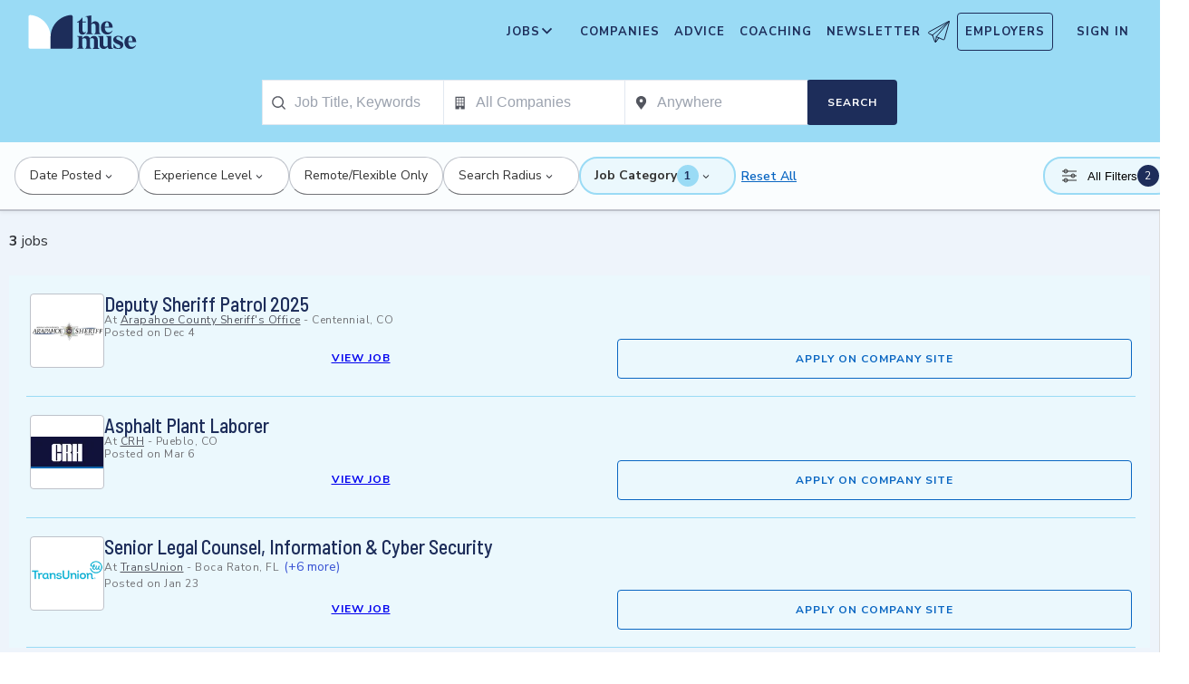

--- FILE ---
content_type: text/css; charset=utf-8
request_url: https://themuse-renderer.vercel.app/_next/static/css/e9105079bb0909ab.css?dpl=dpl_GU9ZYmRyvfv5oVUx7yMzZ7K5pJYz
body_size: 18085
content:
.browse-styles_content__7iDAN{background-color:#fff;padding:45px;width:100%;min-height:200px;font-family:var(--font-nunito-sans)}.browse-styles_content__7iDAN h1{text-transform:capitalize}.browse-styles_content__7iDAN section{margin:20px 0}.additional-jobs_additionalJobs__TgSvy{background-color:#fff;padding:20px;box-shadow:0 0 15px 0 rgba(51,51,51,.3);margin-bottom:50px}.additional-jobs_title__VYdXJ{font-family:Nunito Sans,HelveticaNeue-Light,Helvetica Neue Light,Helvetica Neue,helvetica,arial,Lucida Grande,sans-serif;font-size:14px;font-weight:700;color:#666;padding:0;margin:0 0 20px;text-transform:uppercase}.additional-jobs_link__Odm34{align-items:center;border-radius:.25em;color:#0a66c2;font-size:14px;font-weight:400;line-height:22px;margin:0;outline:none;padding:2px;text-decoration:none;transition:background-color .2s ease-out,color .1s ease-out;text-transform:capitalize;max-width:100%;width:100%;display:inline-block;font-family:-apple-system,BlinkMacSystemFont,Segoe UI,Roboto,Oxygen,Ubuntu,Cantarell,Fira Sans,Droid Sans,Helvetica Neue,sans-serif}.additional-jobs_link__Odm34:active,.additional-jobs_link__Odm34:focus,.additional-jobs_link__Odm34:hover,.additional-jobs_link__Odm34:visited{outline:none;color:#0a66c2;text-decoration:underline}.advice-content_adviceContainer__Ng_P3{background-color:#fff;position:relative;z-index:0;padding:0 24px 40px}.advice-content_adviceContainer__Ng_P3 .advice-content_adviceSpacer__sKs_U{margin:0 auto;max-width:1232px;padding:42px 0 60px;text-align:center}.advice-content_adviceContainer__Ng_P3 .advice-content_headerContainer__epE1z{margin:0 16px 42px}.advice-content_adviceContainer__Ng_P3 .advice-content_headerContainer__epE1z .advice-content_h2__42czw{position:relative;color:#333;font-family:Barlow Semi Condensed,sans-serif;font-size:32px;font-weight:700;line-height:1.25;margin:0 0 16px}.advice-content_adviceContainer__Ng_P3 .advice-content_headerContainer__epE1z .advice-content_h2__42czw:before{border-radius:50%;display:inline-block;height:60px;width:60px;background-color:#53b6d0;opacity:.09;position:absolute;bottom:-14px;content:"";left:52%}.advice-content_adviceContainer__Ng_P3 .advice-content_headerContainer__epE1z .advice-content_subheading__P5R1W{font-family:Nunito Sans,HelveticaNeue-Light,Helvetica Neue Light,Helvetica Neue,helvetica,arial,Lucida Grande,sans-serif;font-weight:400;color:#333;font-size:16px;line-height:1.5;margin:0}.advice-content_adviceContainer__Ng_P3 .advice-content_wrapper__gyhLZ{align-items:center;display:flex;flex-direction:column;flex-wrap:wrap;margin:0 0 30px;position:relative}.advice-content_adviceContainer__Ng_P3 .advice-content_wrapper__gyhLZ .advice-content_articleWrapper__VM3d9{margin:0 16px 30px;text-align:center;position:relative;z-index:1;min-width:274px;max-width:450px}@media screen and (min-width:768px){.advice-content_adviceContainer__Ng_P3 .advice-content_wrapper__gyhLZ .advice-content_articleWrapper__VM3d9{text-align:center}}.advice-content_adviceContainer__Ng_P3 .advice-content_wrapper__gyhLZ .advice-content_articleWrapper__VM3d9:first-of-type:before{content:"";left:-20px;top:-60px;z-index:-1;border-radius:50%;display:inline-block;height:104px;width:104px;background-color:#53b6d0;opacity:.09;position:absolute}@media screen and (min-width:768px){.advice-content_adviceContainer__Ng_P3 .advice-content_wrapper__gyhLZ .advice-content_articleWrapper__VM3d9:first-of-type:before{left:-84px;top:-44px}}@media screen and (min-width:1200px){.advice-content_adviceContainer__Ng_P3 .advice-content_wrapper__gyhLZ .advice-content_articleWrapper__VM3d9:first-of-type:before{left:-44px;top:-44px}}@media screen and (min-width:1600px){.advice-content_adviceContainer__Ng_P3 .advice-content_wrapper__gyhLZ .advice-content_articleWrapper__VM3d9:first-of-type:before{left:-44px;top:-74px}}.advice-content_adviceContainer__Ng_P3 .advice-content_wrapper__gyhLZ .advice-content_articleWrapper__VM3d9:nth-of-type(2):before{content:"";display:none;z-index:-1;border-radius:50%;display:inline-block;height:104px;width:104px;background-color:#53b6d0;opacity:.09;position:absolute}@media screen and (min-width:992px){.advice-content_adviceContainer__Ng_P3 .advice-content_wrapper__gyhLZ .advice-content_articleWrapper__VM3d9:nth-of-type(2):before{bottom:-60px;display:inline-block;right:-66px}}@media screen and (min-width:1200px){.advice-content_adviceContainer__Ng_P3 .advice-content_wrapper__gyhLZ .advice-content_articleWrapper__VM3d9:nth-of-type(2):before{display:none}}.advice-content_adviceContainer__Ng_P3 .advice-content_wrapper__gyhLZ .advice-content_articleWrapper__VM3d9:last-of-type:before{bottom:-52px;content:"";right:44px;z-index:-1;border-radius:50%;display:inline-block;height:50px;width:50px;background-color:#53b6d0;opacity:.09;position:absolute}@media screen and (min-width:768px){.advice-content_adviceContainer__Ng_P3 .advice-content_wrapper__gyhLZ .advice-content_articleWrapper__VM3d9:last-of-type:before{bottom:-30px;height:60px;left:-30px;right:auto;width:60px}}@media screen and (min-width:1200px){.advice-content_adviceContainer__Ng_P3 .advice-content_wrapper__gyhLZ{flex-direction:row;justify-content:space-between}}.advice-content_cta__8kB_2{align-items:center;background-color:#1d2d5a;border-radius:2px;border:1px solid #1d2d5a;color:#fff;display:flex;font-size:14px;font-weight:500;gap:10px;height:40px;justify-content:center;max-width:290px;padding:4px 16px;margin:1rem auto;text-decoration:none;text-transform:uppercase;transition:all .2s ease;white-space:nowrap}.advice-content_cta__8kB_2:hover{background-color:#1d2d5a;border-color:#14203f;text-decoration:none}.advice-content_cta__8kB_2:focus{outline:2px solid #9adbf5;outline-offset:2px}.article-card_container__2toft{border-radius:8px;border:1px solid #bec2ca;display:flex;flex-direction:column;height:max-content;max-width:450px;min-width:274px;overflow:hidden;position:relative}.article-card_container__2toft:hover{box-shadow:0 1px 4px 0 rgba(51,51,51,.3)}.article-card_compact__OB7ni{cursor:pointer;transition:transform .2s ease-in-out}.article-card_compact__OB7ni:hover{transform:translateY(-2px)}.article-card_header__KJO0A{background:linear-gradient(155deg,#aee2f7,#aee2f7 45%,#e5f4f9 55%,#e5f4f9);display:block;height:auto;object-fit:contain;overflow:hidden;padding-bottom:49%;position:relative;width:100%}.article-card_header__KJO0A img{display:block;height:100%;left:0;object-fit:cover;position:absolute;top:0;width:100%}.article-card_body__4KAFQ{padding:40px 36px 0;position:relative}.article-card_compactBody__JsN8B{padding:20px 36px 0}.article-card_compactBody__JsN8B .article-card_headline__a12g6{height:45px;line-clamp:2;-webkit-line-clamp:2}.article-card_logo__Mhoi5{align-items:center;background:#fff;border-radius:50px;border:1px solid #bec2ca;box-sizing:border-box;height:62px;left:50%;overflow:hidden;position:absolute;top:-30px;transform:translateX(-50%);width:62px}.article-card_logo__Mhoi5 img{display:block;height:100%;object-fit:cover;width:100%}.article-card_logo__Mhoi5.article-card_sponsor__AVDZY{border-radius:28px;height:56px;padding:4px 25px;top:-28px;width:153px}.article-card_logo__Mhoi5.article-card_sponsor__AVDZY img{object-fit:contain}.article-card_byline__wW0jj{display:block;font-family:Nunito Sans,HelveticaNeue-Light,Helvetica Neue Light,Helvetica Neue,helvetica,arial,Lucida Grande,sans-serif;font-size:14px;font-weight:700;height:24px;letter-spacing:1px;line-height:24px;margin:0 0 4px;min-height:24px;overflow:hidden;text-align:center;text-overflow:ellipsis;text-transform:uppercase;white-space:nowrap;width:100%}.article-card_byline__wW0jj,.article-card_byline__wW0jj:visited{color:#666;text-decoration:none}.article-card_byline__wW0jj:active,.article-card_byline__wW0jj:focus,.article-card_byline__wW0jj:hover{text-decoration:underline}.article-card_byline__wW0jj span{color:#999;padding-right:.3em}.article-card_headline__a12g6{-webkit-box-orient:vertical;-webkit-line-clamp:3;box-orient:vertical;display:-webkit-box;display:inline-block;font-family:Barlow Semi Condensed,sans-serif;font-size:24px;font-weight:600;height:90px;line-clamp:3;line-height:30px;margin:0;overflow:hidden;position:relative;text-align:center}.article-card_headline__a12g6,.article-card_headline__a12g6:visited{color:#333;text-decoration:none}.article-card_headline__a12g6:active,.article-card_headline__a12g6:focus,.article-card_headline__a12g6:hover{text-decoration:underline}.article-card_footer__s4gIE{height:48px}.article-card_topic__So3QV{display:block;font-family:Nunito Sans,HelveticaNeue-Light,Helvetica Neue Light,Helvetica Neue,helvetica,arial,Lucida Grande,sans-serif;font-size:12px;font-weight:700;letter-spacing:1px;line-height:18px;margin:0;min-height:18px;padding-top:10px;text-align:center;text-transform:uppercase}.article-card_topic__So3QV,.article-card_topic__So3QV:visited{color:#53565f;text-decoration:none}.article-card_topic__So3QV:active,.article-card_topic__So3QV:focus,.article-card_topic__So3QV:hover{text-decoration:underline}.article-hero_articleHero__RPyFG{margin-bottom:2rem}.article-hero_header___sMm2{padding:0;margin-bottom:1rem}.article-hero_title__qQZYq{font-size:1.75rem;line-height:1.2;margin:0 0 1rem;color:#303237}@media screen and (min-width:768px){.article-hero_title__qQZYq{font-size:2rem}}@media screen and (min-width:992px){.article-hero_title__qQZYq{font-size:2.5rem}}.article-hero_metaRow__AnPBO{display:flex;flex-direction:column;gap:1rem;margin-top:1rem}@media screen and (min-width:400px){.article-hero_metaRow__AnPBO{flex-direction:row;justify-content:space-between;align-items:flex-start}}.article-hero_metaInfo__QqquY{display:flex;flex-direction:column;gap:.25rem;font-size:.875rem}.article-hero_byline__vH76M{color:#53565f}.article-hero_authorLink__um00y{color:#0a66c2;text-decoration:none;font-weight:500}.article-hero_authorLink__um00y:hover{text-decoration:underline}.article-hero_date__gv7RK{color:#737478;font-size:.875rem}.article-hero_socialIcons__4RYLr{display:flex;gap:1rem;align-items:center}.article-hero_socialIcon__0q8ne{display:flex;align-items:center;justify-content:center;width:2rem;height:2rem;border-radius:50%;background-color:#0a66c2;color:#fff;border:none;cursor:pointer;transition:background-color .2s ease}.article-hero_socialIcon__0q8ne:hover{background-color:#1a2851}.article-hero_socialIcon__0q8ne svg{width:1rem;height:1rem;fill:currentColor}.article-hero_heroImage__Ns4b3{margin:0;padding:0}.article-hero_imageWrapper__ZOUGW{position:relative;overflow:hidden;width:100%;height:auto;margin:0 auto}.article-hero_imageWrapper__ZOUGW:hover .article-hero_pinterestOverlay__aetNO{opacity:1}.article-hero_image__USbzU{width:100%;height:auto;display:block}@media screen and (min-width:992px){.article-hero_image__USbzU{height:350px;object-fit:cover}}.article-hero_pinterestOverlay__aetNO{position:absolute;top:1rem;right:1rem;width:2.5rem;height:2.5rem;border-radius:50%;background-color:#a81f15;color:#fff;border:none;cursor:pointer;opacity:0;transition:opacity .3s ease;display:flex;align-items:center;justify-content:center;box-shadow:0 2px 8px rgba(0,0,0,.2)}.article-hero_pinterestOverlay__aetNO:hover{background-color:rgb(122.6666666667,22.6349206349,15.3333333333)}.article-hero_pinterestOverlay__aetNO svg{width:1.25rem;height:1.25rem;fill:currentColor}.article-hero_caption__76B6y{padding:.5rem 1rem;font-size:.75rem;color:#737478;font-style:italic;text-align:right}@media screen and (min-width:768px){.article-hero_caption__76B6y{padding:.5rem 2rem}}@media screen and (min-width:992px){.article-hero_caption__76B6y{margin:0 auto;padding:.5rem 0}}.article-hero_caption__76B6y a{color:#737478;text-decoration:underline}.article-hero_caption__76B6y a:hover{color:#53565f}.article-hero_separator__5tWXm{margin:0 .25rem}.empty-results_container__jHv4X{border-radius:100%;margin:40px auto;max-width:100%;padding:35px 15px 65px;text-align:center;width:370px;background:#fff;aspect-ratio:1/1}.empty-results_icon___hbOC{height:74px;margin-bottom:20px;width:74px}.empty-results_heading__0DrKg{color:#303237;font-family:Barlow Semi Condensed,sans-serif;font-size:24px;font-weight:600;line-height:30px;margin-bottom:10px}.empty-results_details__Ent1p{color:#303237;font-family:Nunito Sans,HelveticaNeue-Light,Helvetica Neue Light,Helvetica Neue,helvetica,arial,Lucida Grande,sans-serif;font-size:14px;font-weight:400;margin-bottom:20px}.empty-results_button__tKqLA{border:1px solid #1d2d5a;color:#1d2d5a;background-color:#fff}.author-bio_container__RixFS{margin-bottom:2rem;background-color:#fff;font-family:Nunito Sans,HelveticaNeue-Light,Helvetica Neue Light,Helvetica Neue,helvetica,arial,Lucida Grande,sans-serif;padding-top:2.5em;border-top:1px solid #d8d8d8}.author-bio_container__RixFS p{margin:0}.author-bio_authorNameLink__JxQ_B,.author-bio_authorNameLink__JxQ_B:visited{font-family:Nunito Sans,HelveticaNeue-Light,Helvetica Neue Light,Helvetica Neue,helvetica,arial,Lucida Grande,sans-serif;font-weight:700;font-size:12px;line-height:18px;color:#3852d4;letter-spacing:1px;text-transform:uppercase;display:inline-block;margin:8px 0 0;text-decoration:none;border-radius:.25em;outline:none;padding:.25em;transition:background .2s ease-out,color .1s ease-out}.author-bio_authorNameLink__JxQ_B:focus,.author-bio_authorNameLink__JxQ_B:hover,.author-bio_authorNameLink__JxQ_B:visited:focus,.author-bio_authorNameLink__JxQ_B:visited:hover{background-color:#efefef}.author-bio_authorContainer__lhFGc{display:flex;gap:1.5rem;align-items:flex-start;flex-direction:column}@media screen and (min-width:768px){.author-bio_authorContainer__lhFGc{gap:2rem;flex-direction:row}}.author-bio_authorImageWrapper__AMwAX{flex-shrink:0}.author-bio_authorImageLink__Fxtih{display:block;border-radius:50%;overflow:hidden;transition:transform .2s ease}.author-bio_authorImage__YXxA8{width:76px;height:76px;object-fit:cover;display:block}@media screen and (min-width:768px){.author-bio_authorImage__YXxA8{width:108px;height:108px}}.author-bio_authorContent__YzU9S{flex:1 1;min-width:0}.author-bio_authorHeader__HScXR{margin-bottom:1rem}.author-bio_authorName__Iju0x{display:block;font-size:1.25rem;font-weight:600;color:#303237;text-decoration:none;transition:color .2s ease}.author-bio_authorName__Iju0x:hover{color:#0a66c2;text-decoration:underline}.author-bio_authorName__Iju0x:focus{outline:2px solid #9adbf5;outline-offset:2px;border-radius:2px}@media screen and (min-width:992px){.author-bio_authorName__Iju0x{font-size:1.375rem}}.author-bio_authorTitle__OQIQN{display:block;font-size:.875rem;color:#737478;margin-top:.25rem;font-style:italic}.author-bio_authorBiography__kvygU{font-weight:400;font-size:14px;line-height:22px;color:#303237}.author-bio_authorBiography__kvygU p{margin-bottom:1rem}.author-bio_authorBiography__kvygU p:last-child{margin-bottom:0}.author-bio_authorBiography__kvygU a{color:#0a66c2;text-decoration:underline;transition:color .2s ease}.author-bio_authorBiography__kvygU a:hover{color:#9adbf5}.author-bio_authorBiography__kvygU a:focus{outline:2px solid #9adbf5;outline-offset:1px;border-radius:2px}.author-bio_authorBiography__kvygU strong{font-weight:600;color:#303237}.author-bio_authorBiography__kvygU em{font-style:italic}.block-quote_pullQuote__E_e_7{font-family:georgia,times,Times New Roman,serif;font-weight:400;font-size:16px;line-height:28px;color:#333;font-style:italic}@media screen and (min-width:768px){.block-quote_pullQuote__E_e_7{font-size:21px}}@media screen and (min-width:992px){.block-quote_pullQuote__E_e_7{padding-right:0}}.block-quote_pullQuote__E_e_7 blockquote{border-left:5px solid #f7f7f8;margin:0 15px 15px;padding:10px 0 10px 20px}@media screen and (min-width:768px){.block-quote_pullQuote__E_e_7 blockquote{margin:0 40px;padding:10px 20px 20px;margin-bottom:10px;margin-right:0}}.block-quote_pullQuote__E_e_7 blockquote p{margin:0}.block-quote_pullQuote__E_e_7 footer{font-size:14px;text-align:right}.block-quote_pullQuote__E_e_7 .block-quote_quoteMark__e0oh_{color:#bec2ca;font-family:georgia,times,Times New Roman,serif;font-size:3em;line-height:1em}@media screen and (min-width:768px){.block-quote_pullQuote__E_e_7 .block-quote_quoteMark__e0oh_.block-quote_open__CiBLX{margin-bottom:-.5em}}.block-quote_pullQuote__E_e_7 .block-quote_quoteMark__e0oh_.block-quote_close__DDKXK{margin-bottom:-.3em;text-align:right}@media screen and (min-width:768px){.block-quote_pullQuote__E_e_7 .block-quote_quoteMark__e0oh_.block-quote_close__DDKXK{margin-bottom:-.4em;margin-top:-.4em}}.block-quote_pullQuote__E_e_7 .block-quote_richText__optUM{display:inline}.rich-text-block_contentBlock__lC6cw{margin-bottom:1.5rem}.rich-text-block_contentBlockHeading__SyFZG{font-size:1.5rem;font-weight:600;color:#303237;margin:2rem 0 1rem}@media screen and (min-width:992px){.rich-text-block_contentBlockHeading__SyFZG{font-size:1.75rem}}.rich-text-block_richTextContent__S2Z5D{font-size:1.0625rem;line-height:1.7;color:#53565f}.rich-text-block_richTextContent__S2Z5D p{margin-bottom:1rem}.rich-text-block_richTextContent__S2Z5D ol,.rich-text-block_richTextContent__S2Z5D ul{margin:1rem 0;padding-left:1.5rem}.rich-text-block_richTextContent__S2Z5D li{margin-bottom:.5rem}.rich-text-block_richTextContent__S2Z5D a{color:#0a66c2;text-decoration:underline}.rich-text-block_richTextContent__S2Z5D a:hover{color:#9adbf5}.rich-text-block_richTextContent__S2Z5D strong{font-weight:600}.rich-text-block_richTextContent__S2Z5D em{font-style:italic}.breadcrumbs_breadcrumbs__DSwkH{margin-bottom:1.5rem}.breadcrumbs_breadcrumbList__iRWrQ{flex-wrap:wrap;list-style:none;padding:0;font-size:.875rem;line-height:1.4}.breadcrumbs_breadcrumbItem__6_Sb5,.breadcrumbs_breadcrumbList__iRWrQ{display:flex;align-items:center;margin:0}.breadcrumbs_breadcrumbLink__FS_bt{margin:16px -.25em 0;border-radius:.25em;color:#1d2d5a;outline:none;padding:.25em .5em;text-decoration:underline;transition:background-color .2s ease-out,color .1s ease-out}.breadcrumbs_breadcrumbLink__FS_bt:focus,.breadcrumbs_breadcrumbLink__FS_bt:hover{background-color:#aee2f7;text-decoration:none}.breadcrumbs_breadcrumbSeparator__wvMky{margin:16px 0 0;color:#1d2d5a}.JobApplyButton_jobInteractionHistoryViewed__MP_W9{color:#f69576;font-family:Nunito Sans,HelveticaNeue-Light,Helvetica Neue Light,Helvetica Neue,helvetica,arial,Lucida Grande,sans-serif;font-size:14px;font-weight:700;line-height:14px;margin-top:10px}@media screen and (min-width:992px){.JobApplyButton_jobInteractionHistoryViewed__MP_W9{margin-top:20px}}.JobApplyButton_jobInteractionHistoryApply__ypvuf{font-family:Nunito Sans,HelveticaNeue-Light,Helvetica Neue Light,Helvetica Neue,helvetica,arial,Lucida Grande,sans-serif;font-size:14px;color:#333;font-weight:400;line-height:22px;margin-top:8px}.JobApplyButton_jobInteractionHistoryApply__ypvuf svg{height:22px;width:22px;margin:-4px 8px}.JobApplyButton_jobInteractionUserData__mVxtS{font-family:Nunito Sans,HelveticaNeue-Light,Helvetica Neue Light,Helvetica Neue,helvetica,arial,Lucida Grande,sans-serif;margin-bottom:0;font-size:12px}.article-mini_container__xUS8O{border:1px solid #ccc;height:100px;background-color:#fff;overflow:hidden;display:flex}.article-mini_container__xUS8O:hover{box-shadow:0 1px 4px 0 rgba(51,51,51,.3)}.article-mini_imageContainer__HjyKm{position:relative;width:100px;height:100px;flex-shrink:0}.article-mini_image__HK3k5{object-fit:cover}.article-mini_content__wyhJ5{padding:12px;background-color:#fff;display:flex;align-items:center;font-family:Barlow Semi Condensed,sans-serif;flex:1 1}.article-mini_content__wyhJ5 a{color:#1d2d5a;font-weight:600;text-decoration:none;font-size:14px;line-height:1.3em;display:-webkit-box;-webkit-line-clamp:3;line-clamp:3;-webkit-box-orient:vertical;overflow:hidden;text-overflow:ellipsis;height:100%}.company_companyCard__aYze6{background:#fff;border-radius:4px;border:1px solid #ccc;box-shadow:0 4px 12px 0 rgba(51,51,51,.3);overflow:hidden;transition:box-shadow .2s ease;width:100%;height:100%;max-width:400px;position:relative}.company_companyCard__aYze6:hover{box-shadow:0 1px 4px 0 rgba(51,51,51,.3)}.company_header___TlXf{position:relative;height:218px;cursor:pointer}.company_hero__9O6dR{width:100%;height:auto;object-fit:cover;display:block;max-height:218px}.company_favoriteButton__9d3lJ{position:absolute;top:12px;right:12px;width:40px;height:40px;display:inline-flex;align-items:center;justify-content:center;border-radius:9999px;border:1px solid #ccc;background:#fff;color:#ff3b30;cursor:pointer;transition:background-color .15s ease,transform .15s ease,color .15s ease;z-index:1}.company_favoriteButton__9d3lJ:hover{transform:translateY(-1px);background:#fff}.company_favoriteButton__9d3lJ:focus-visible{outline:2px solid #9adbf5;outline-offset:2px}.company_favoriteButtonActive__WDPmK{background:#fff;border-color:#ccc;color:#ff3b30}.company_favoriteButtonPending__UVpNn{opacity:.65}.company_favoriteIcon__ZtVQs{width:18px;height:18px}.company_favoriteIcon__ZtVQs path{fill:rgba(0,0,0,0);stroke:currentColor;stroke-width:1.5}.company_favoriteButtonActive__WDPmK .company_favoriteIcon__ZtVQs path{fill:currentColor}.company_logo__5aoHe{position:absolute;bottom:-20px;right:16px;width:80px;height:80px;max-width:80px;max-height:80px;border-radius:5px;border:1px solid #737478;object-fit:contain;background:#fff;cursor:pointer;display:block}.company_content__scJhR{padding:24px;position:relative}.company_name__7yZk4{-webkit-line-clamp:2;font-family:Barlow Semi Condensed,sans-serif;font-size:24px;font-weight:600;line-height:1.5;margin:8px 0 0;width:100%}.company_description__KO1P0,.company_name__7yZk4{display:-webkit-box;-webkit-box-orient:vertical;overflow:hidden;text-overflow:ellipsis;color:#333;text-align:left}.company_description__KO1P0{-webkit-line-clamp:3;font-family:Nunito Sans,HelveticaNeue-Light,Helvetica Neue Light,Helvetica Neue,helvetica,arial,Lucida Grande,sans-serif;font-size:14px;font-weight:400;line-height:1.4;margin:8px 0;word-wrap:break-word}.company_footer__WF4XR{display:flex;gap:8px;justify-content:space-between;padding:11px 0;align-items:flex-start;flex-direction:row;flex-wrap:nowrap}.company_button___1doZ{align-items:center;display:flex;height:40px;justify-content:center;padding:4px 16px;text-transform:uppercase;white-space:nowrap;text-decoration:none;border:1px solid #1d2d5a;border-radius:2px;font-size:14px;font-weight:500;transition:all .2s ease;gap:10px}.company_button___1doZ:hover{text-decoration:none}.company_button___1doZ:focus{outline:2px solid #9adbf5;outline-offset:2px}.company_search__WduJx{color:#1d2d5a;background-color:#fff;border-color:#1d2d5a}.company_search__WduJx:hover{background-color:#aee2f7;border-color:#aee2f7;color:#1d2d5a}.company_profile__EPqSb{color:#fff;background-color:#1d2d5a;border-color:#1d2d5a}.company_profile__EPqSb:hover{background-color:#fff;color:#1d2d5a;border-color:#1d2d5a}.company_clickable__ZyxaA{text-decoration:none;cursor:pointer}.company_cardLink__tF28_{display:block;color:inherit;height:100%}.company-profile_companyInformationModule__WJ16Y{border-radius:4px;border-top:5px solid #1d2d5a;box-shadow:0 0 15px 0 rgba(0,0,0,.1);padding:20px;position:relative;grid-column:col-start/span 12;margin:10px 0;grid-row:3;width:100%;display:grid}@media screen and (min-width:768px){.company-profile_companyInformationModule__WJ16Y{margin:10px auto;grid-row:2}}@media screen and (min-width:992px){.company-profile_companyInformationModule__WJ16Y{grid-column:col-start/span 7}}.company-profile_companyInformationModule__WJ16Y .company-profile_companyLogo__dPlWx{border-radius:28px;height:56px;position:absolute;right:20px;transform:translateY(-50%);width:156px;top:0}@media screen and (min-width:768px){.company-profile_companyInformationModule__WJ16Y .company-profile_companyLogo__dPlWx{right:50px}}.company-profile_companyInformationModule__WJ16Y h2{font-family:Nunito Sans,HelveticaNeue-Light,Helvetica Neue Light,Helvetica Neue,helvetica,arial,Lucida Grande,sans-serif;font-weight:700;font-size:14px;line-height:24px;color:#737478;letter-spacing:1px;text-transform:uppercase;margin:0}.company-profile_companyInformationModule__WJ16Y .company-profile_companyShortDescription__EyFNZ{font-family:Nunito Sans,HelveticaNeue-Light,Helvetica Neue Light,Helvetica Neue,helvetica,arial,Lucida Grande,sans-serif;font-weight:400;font-size:14px;line-height:22px;color:#303237;margin:0 0 10px}.company-profile_companyInformationModule__WJ16Y ul{list-style-type:none;margin:0 0 10px;padding:0}.company-profile_companyInformationModule__WJ16Y ul li{font-family:Nunito Sans,HelveticaNeue-Light,Helvetica Neue Light,Helvetica Neue,helvetica,arial,Lucida Grande,sans-serif;font-weight:400;font-size:14px;line-height:22px;color:#303237;margin:0 0 5px}.company-profile_companyInformationModule__WJ16Y ul li svg{margin:0 10px -4px 0}.company-profile_companyInformationModule__WJ16Y .company-profile_companyProfileLink__5rAkE{font-family:Nunito Sans,HelveticaNeue-Light,Helvetica Neue Light,Helvetica Neue,helvetica,arial,Lucida Grande,sans-serif;color:#0a66c2;font-size:12px;line-height:16px;font-weight:700;text-transform:uppercase;margin:0;width:fit-content;box-sizing:border-box;text-decoration:none}.company-profile_companyInformationModule__WJ16Y .company-profile_companyProfileLink__5rAkE:active,.company-profile_companyInformationModule__WJ16Y .company-profile_companyProfileLink__5rAkE:hover{background-color:#ebf8fd;border-radius:2px}.company-profile_companyInformationModule__WJ16Y .company-profile_companyProfileLink__5rAkE:focus,.company-profile_companyInformationModule__WJ16Y .company-profile_companyProfileLink__5rAkE:focus-visible{box-shadow:0 0 0 2px #1d2d5a;border-radius:2px;outline:none;border:none;background-color:rgba(0,0,0,0)}.company-profile_companyInformationModule__WJ16Y .company-profile_companyProfileLink__5rAkE svg{margin:0 0 -1px 10px;width:6px}.company-profile_companyInformationModule__WJ16Y .company-profile_companyProfileLink__5rAkE svg path{fill:var(--color-link)}.company-profile_companyInformationModule__WJ16Y.company-profile_hasPhoto__QLbNt{padding:40px 20px 20px}@media screen and (min-width:375px){.company-profile_companyInformationModule__WJ16Y.company-profile_hasPhoto__QLbNt{grid-template-columns:repeat(12,[col-start] 1fr);grid-column-gap:16px}}.company-profile_companyInformationModule__WJ16Y.company-profile_hasPhoto__QLbNt .company-profile_companyLogo__dPlWx{transform:translateY(-60%)}@media screen and (min-width:375px){.company-profile_companyInformationModule__WJ16Y.company-profile_hasPhoto__QLbNt h2{grid-row:1;grid-column:col-start/span 7}.company-profile_companyInformationModule__WJ16Y.company-profile_hasPhoto__QLbNt .company-profile_companyShortDescription__EyFNZ{grid-row:2;grid-column:col-start/span 7}}.company-profile_companyInformationModule__WJ16Y.company-profile_hasPhoto__QLbNt ul{margin:0 0 10px}@media screen and (min-width:375px){.company-profile_companyInformationModule__WJ16Y.company-profile_hasPhoto__QLbNt ul{grid-row:3;grid-column:col-start/span 12}}@media screen and (min-width:768px){.company-profile_companyInformationModule__WJ16Y.company-profile_hasPhoto__QLbNt ul{grid-column:col-start/span 7}}.company-profile_companyInformationModule__WJ16Y.company-profile_hasPhoto__QLbNt img{max-width:100%;display:block;margin:0 auto 10px;width:100%;height:auto}@media screen and (min-width:375px){.company-profile_companyInformationModule__WJ16Y.company-profile_hasPhoto__QLbNt img{max-width:230px;grid-row:1/3;grid-column:8/col-end;align-self:start;justify-self:end;margin:0;padding:0}}@media screen and (min-width:768px){.company-profile_companyInformationModule__WJ16Y.company-profile_hasPhoto__QLbNt img{grid-row:1/4}}@media screen and (min-width:375px){.company-profile_companyInformationModule__WJ16Y.company-profile_hasPhoto__QLbNt .company-profile_companyProfileLink__5rAkE{grid-row:4;grid-column:col-start/span 12}}.company-logo_logoPill__AAz8l{display:inline-block;box-sizing:border-box;padding:3px 23px;background-color:#fff;border:1px solid #d8d8d8;border-radius:50px}.company-logo_logoPill__AAz8l img{display:block;margin:auto;width:108px;height:auto}.company-logo_logoPill__AAz8l.company-logo_image404__QDH4E{font-family:Nunito Sans,HelveticaNeue-Light,Helvetica Neue Light,Helvetica Neue,helvetica,arial,Lucida Grande,sans-serif;font-weight:400;font-size:14px;line-height:22px;color:#303237;width:156px;height:56px;background-color:#f7f7f7;color:#666;font-size:12px;font-weight:700;line-height:4;text-align:center;text-decoration:none}.company-logo_logoPill__AAz8l.company-logo_image404__QDH4E img{display:none}.company-logo_pillLink__TPrRI:hover{border-color:#999}.company-logo_pillLink__TPrRI:focus{outline:none;box-shadow:none}.company-logo_pillLink__TPrRI:focus:not(:active){box-shadow:0 0 4px 2px #3852d4;box-sizing:border-box;outline:none;border-radius:4px;border:none;border-radius:50px}.signup-card_container__YN1S4{background:#fff;border:1px solid #bec2ca;border-radius:12px;padding:24px;box-shadow:0 2px 8px rgba(0,0,0,.08),0 1px 2px rgba(0,0,0,.04);transition:all .3s cubic-bezier(.4,0,.2,1);position:relative}.signup-card_container__YN1S4:before{content:"";position:absolute;top:0;left:0;right:0;height:1px;background:linear-gradient(90deg,transparent,#9adbf5,transparent);opacity:.3}.signup-card_container__YN1S4:hover{box-shadow:0 8px 24px rgba(0,0,0,.12),0 4px 8px rgba(0,0,0,.08);transform:translateY(-2px);border-color:#aee2f7}@media screen and (min-width:375px){.signup-card_container__YN1S4{padding:20px;border-radius:8px}}@media(max-width:374px){.signup-card_container__YN1S4{padding:16px;margin:0 8px}}.signup-card_header__eHI9W{margin-bottom:24px;text-align:center}@media screen and (min-width:375px){.signup-card_header__eHI9W{margin-bottom:20px}}.signup-card_titleRow__Ticgs{display:flex;align-items:center;justify-content:center;gap:16px;margin-bottom:16px}@media screen and (min-width:375px){.signup-card_titleRow__Ticgs{margin-bottom:12px}}.signup-card_headerIcon__Du_46{width:66px;height:44px;flex-shrink:0}@media screen and (min-width:375px){.signup-card_headerIcon__Du_46{width:54px;height:36px}}.signup-card_successHeader__dXL8L{background:#fef4f1;border:1px solid #fdeae4;border-radius:8px;padding:16px;margin-bottom:24px;text-align:left}@media screen and (min-width:375px){.signup-card_successHeader__dXL8L{padding:12px;margin-bottom:20px}}.signup-card_successHeaderText__5TiXC{font-family:Nunito Sans,HelveticaNeue-Light,Helvetica Neue Light,Helvetica Neue,helvetica,arial,Lucida Grande,sans-serif;font-size:14px;color:#1d2d5a;margin:0;line-height:1.4;font-weight:500;text-align:left}@media screen and (min-width:375px){.signup-card_successHeaderText__5TiXC{font-size:13px}}.signup-card_subtitle__FBSnp{font-family:Nunito Sans,HelveticaNeue-Light,Helvetica Neue Light,Helvetica Neue,helvetica,arial,Lucida Grande,sans-serif;font-weight:400;line-height:22px;color:#303237;font-size:14px;color:#53565f;margin:8px 0 0;line-height:1.4;text-align:center}@media screen and (min-width:375px){.signup-card_subtitle__FBSnp{font-size:13px}}.signup-card_title__Tcq_8{font-family:Nunito Sans,HelveticaNeue-Light,Helvetica Neue Light,Helvetica Neue,helvetica,arial,Lucida Grande,sans-serif;font-weight:400;font-size:18px;line-height:24px;font-size:20px;font-weight:700;color:#303237;margin:0 0 12px;line-height:1.2;text-align:center}@media screen and (min-width:375px){.signup-card_title__Tcq_8{font-size:18px;margin-bottom:8px}}@media(max-width:374px){.signup-card_title__Tcq_8{font-size:16px}}.signup-card_description__XqpOX{font-family:Nunito Sans,HelveticaNeue-Light,Helvetica Neue Light,Helvetica Neue,helvetica,arial,Lucida Grande,sans-serif;font-weight:400;line-height:22px;color:#303237;font-size:14px;color:#53565f;line-height:1.5;text-align:left;margin:0 auto}@media screen and (min-width:375px){.signup-card_description__XqpOX{font-size:13px;line-height:1.4}}.signup-card_form__Yjh1i{margin-bottom:20px}@media screen and (min-width:375px){.signup-card_form__Yjh1i{margin-bottom:16px}}.signup-card_emailRow__n7OJ_{display:flex;gap:24px;align-items:flex-start}@media screen and (min-width:375px){.signup-card_emailRow__n7OJ_{flex-direction:column;gap:16px}}.signup-card_emailRow__n7OJ_ .signup-card_emailField__t2xea{flex:1 1;margin-bottom:0;width:100%}.signup-card_dropdownField__K2Eod{margin-bottom:20px;z-index:2000;position:relative}@media screen and (min-width:375px){.signup-card_dropdownField__K2Eod{margin-bottom:16px}}.signup-card_dropdownField__K2Eod+.signup-card_dropdownField__K2Eod{z-index:1000}.signup-card_dropdownContainerOpened__FRDv4{width:100%!important}nn.signup-card_removedAutoSuggestDropdown__TAnP7{width:100%}.signup-card_emailField__t2xea{margin-bottom:20px}@media screen and (min-width:375px){.signup-card_emailField__t2xea{margin-bottom:16px}}.signup-card_submitButton__u9U4I{color:#fff;cursor:pointer;background:linear-gradient(135deg,#1d2d5a,#1a2851);border:none;border-radius:8px;width:100%;transition:all .3s cubic-bezier(.4,0,.2,1);box-shadow:0 2px 4px rgba(29,45,90,.2);min-height:48px}.signup-card_submitButton__u9U4I:hover:not(:disabled){background:linear-gradient(135deg,#14203f,#1d2d5a);transform:translateY(-1px);box-shadow:0 4px 12px rgba(29,45,90,.3)}.signup-card_submitButton__u9U4I:hover:not(:disabled):before{left:100%}.signup-card_submitButton__u9U4I:active:not(:disabled){transform:translateY(0);box-shadow:0 1px 2px rgba(29,45,90,.2)}.signup-card_submitButton__u9U4I:focus{outline:3px solid #9adbf5;outline-offset:2px;box-shadow:0 4px 12px rgba(29,45,90,.3),0 0 0 3px rgba(154,219,245,.3)}.signup-card_submitButton__u9U4I:disabled{background:#737478;cursor:not-allowed;transform:none;box-shadow:none}.signup-card_submitButton__u9U4I:disabled:before{display:none}.signup-card_submitButton__u9U4I.signup-card_submitting__v1FNv{background:#737478;cursor:wait}.signup-card_submitButton__u9U4I.signup-card_submitting__v1FNv:before{display:none}.signup-card_emailRow__n7OJ_ .signup-card_submitButton__u9U4I{width:auto}@media screen and (min-width:375px){.signup-card_emailRow__n7OJ_ .signup-card_submitButton__u9U4I{width:100%}}.signup-card_footer__ole8H{font-family:Nunito Sans,HelveticaNeue-Light,Helvetica Neue Light,Helvetica Neue,helvetica,arial,Lucida Grande,sans-serif;color:#737478;line-height:1.5;text-align:left;max-width:300px;margin:0 auto}@media screen and (min-width:375px){.signup-card_footer__ole8H{font-size:11px;line-height:1.4}}.signup-card_link__adews{color:#1d2d5a;transition:all .2s ease;border-radius:2px}.signup-card_link__adews:hover{text-decoration:underline;color:#14203f}.signup-card_link__adews:focus{outline:2px solid #9adbf5;outline-offset:1px;background-color:rgba(154,219,245,.1);padding:1px 2px}.signup-card_link__adews:active{color:#14203f}.signup-card_success__P_dpT{text-align:center;padding:40px 24px;background:#fff;border-color:#9adbf5;border-width:2px;position:relative;overflow:hidden}.signup-card_success__P_dpT:before{content:"";position:absolute;top:0;left:0;right:0;bottom:0;background-image:radial-gradient(circle at 20% 30%,rgba(154,219,245,.1) 0,transparent 50%),radial-gradient(circle at 80% 70%,rgba(154,219,245,.08) 0,transparent 50%);animation:signup-card_float__Sz0Vq 6s ease-in-out infinite}@media screen and (min-width:375px){.signup-card_success__P_dpT{padding:32px 20px}}@media(max-width:374px){.signup-card_success__P_dpT{padding:24px 16px}}.signup-card_successContent__YGFuJ{display:flex;flex-direction:column;align-items:center;position:relative;z-index:1;animation:signup-card_slideInUp__ZJOVH .6s cubic-bezier(.4,0,.2,1)}.signup-card_successIcon__MHH88{width:56px;height:56px;background:linear-gradient(135deg,#1d2d5a,#0a66c2);color:#fff;border-radius:50%;display:flex;align-items:center;justify-content:center;font-size:28px;font-weight:700;margin-bottom:20px;box-shadow:0 4px 16px rgba(29,45,90,.2);animation:signup-card_bounceIn__7Wrvq .8s cubic-bezier(.68,-.55,.265,1.55);position:relative}.signup-card_successIcon__MHH88:after{content:"";position:absolute;width:100%;height:100%;border-radius:50%;border:2px solid #1d2d5a;animation:signup-card_pulse__lOTLE 2s infinite}@media screen and (min-width:375px){.signup-card_successIcon__MHH88{width:48px;height:48px;font-size:24px;margin-bottom:16px}}.signup-card_successTitle__9nNeN{font-family:Nunito Sans,HelveticaNeue-Light,Helvetica Neue Light,Helvetica Neue,helvetica,arial,Lucida Grande,sans-serif;font-weight:400;font-size:18px;line-height:24px;color:#303237;font-size:20px;font-weight:700;color:#1d2d5a;margin:0 0 12px;line-height:1.2;animation:signup-card_fadeIn___4VFO .8s ease .3s both}@media screen and (min-width:375px){.signup-card_successTitle__9nNeN{font-size:18px;margin-bottom:8px}}@media(max-width:374px){.signup-card_successTitle__9nNeN{font-size:16px}}.signup-card_successMessage__AZ3e9{font-family:Nunito Sans,HelveticaNeue-Light,Helvetica Neue Light,Helvetica Neue,helvetica,arial,Lucida Grande,sans-serif;font-weight:400;font-size:14px;line-height:22px;color:#303237;font-size:15px;color:#53565f;margin:0;line-height:1.5;max-width:320px;animation:signup-card_fadeIn___4VFO .8s ease .5s both}@media screen and (min-width:375px){.signup-card_successMessage__AZ3e9{font-size:14px;line-height:1.4;max-width:280px}}@media(max-width:374px){.signup-card_successMessage__AZ3e9{font-size:13px}}.signup-card_iconContainer__xsPHk{z-index:1;position:absolute;width:300px;height:auto}.signup-card_iconContainer__xsPHk:has(.signup-card_bottomIcon__P37B7){bottom:0;right:0;height:55px;width:auto}.signup-card_iconContainer__xsPHk:has(.signup-card_topIcon__lhFfZ){top:0;left:0;height:55px;width:auto}@media screen and (min-width:768px){.signup-card_iconContainer__xsPHk:has(.signup-card_topIcon__lhFfZ){left:32px}}.signup-card_iconContainer__xsPHk svg{fill:none;max-width:100%;height:55px}@keyframes signup-card_float__Sz0Vq{0%,to{transform:translateY(0) rotate(0deg);opacity:.5}50%{transform:translateY(-10px) rotate(180deg);opacity:.8}}@keyframes signup-card_slideInUp__ZJOVH{0%{transform:translateY(30px);opacity:0}to{transform:translateY(0);opacity:1}}@keyframes signup-card_bounceIn__7Wrvq{0%{transform:scale(.3);opacity:0}50%{transform:scale(1.05);opacity:.8}70%{transform:scale(.9);opacity:1}to{transform:scale(1);opacity:1}}@keyframes signup-card_pulse__lOTLE{0%{transform:scale(1);opacity:1}to{transform:scale(1.4);opacity:0}}@keyframes signup-card_fadeIn___4VFO{0%{opacity:0;transform:translateY(10px)}to{opacity:1;transform:translateY(0)}}.coach-content_container__jExGd{margin:0 auto;padding:3rem 1}.coach-content_header__BF3nX{text-align:center;margin-bottom:3rem;max-width:800px;margin-left:auto;margin-right:auto}.coach-content_heading__nkCfI{font-size:2rem;font-weight:700;line-height:1.2;margin:0 0 1rem;color:#333}@media screen and (min-width:768px){.coach-content_heading__nkCfI{font-size:2.25rem}}@media screen and (min-width:1200px){.coach-content_heading__nkCfI{font-size:2.5rem}}.coach-content_subheading__1Vj34{font-size:1.125rem;line-height:1.4;margin:0;color:#666}@media screen and (min-width:768px){.coach-content_subheading__1Vj34{font-size:1.25rem}}.coach-content_coachWrapper__alNh3{position:relative;margin-bottom:2rem;overflow:hidden}.coach-content_coachGrid__yhV2D{display:flex;justify-content:center;flex-wrap:nowrap;gap:1.5rem;overflow:hidden;padding:1rem 0;margin:0 auto}.coach-content_coachCard__JLFs9{flex:0 0 280px;transition:all .2s ease;max-width:290px}.coach-content_coachCard__JLFs9:hover{transform:translateY(-2px)}@media screen and (min-width:768px){.coach-content_coachCard__JLFs9{flex:0 0 320px}}@media screen and (min-width:1200px){.coach-content_coachCard__JLFs9{flex:0 0 300px}}.coach-content_cardLink__UKvon{display:block;padding:1.5rem;text-decoration:none;color:inherit;height:100%}.coach-content_cardLink__UKvon:hover{text-decoration:none}.coach-content_imageContainer__1laag{text-align:center;margin-bottom:1rem}.coach-content_headshot__MtVoW{border-radius:50%;object-fit:cover;border:3px solid #e9ecef}.coach-content_content__gCpn0{text-align:center}.coach-content_name__tOeMp{color:#333;font-family:Barlow Semi Condensed,sans-serif;font-weight:600;font-size:24px;line-height:30px;margin:8px 0 6px;-webkit-box-orient:vertical;-webkit-line-clamp:1;display:-webkit-box;height:1lh;overflow:hidden;text-overflow:ellipsis;font-style:normal;width:100%;text-align:center;text-decoration:none}.coach-content_title__83x_M{font-size:.875rem;font-weight:500;margin:0 0 .75rem;color:#666;text-transform:uppercase;letter-spacing:.5px}.coach-content_expertise__1KPKy{font-size:.875rem;margin:0 0 .75rem;color:#666;line-height:1.4;-webkit-line-clamp:2;text-overflow:ellipsis;text-align:left;word-wrap:break-word;-webkit-box-orient:vertical;display:-webkit-box;overflow:hidden}.coach-content_faderLeft__wYdoK,.coach-content_faderRight__Ku6Iw{position:absolute;top:0;bottom:0;pointer-events:none;z-index:2;width:290px}.coach-content_faderLeft__wYdoK{left:1;background:linear-gradient(90deg,#fff,transparent)}.coach-content_faderRight__Ku6Iw{right:0;background:linear-gradient(90deg,transparent,#fff)}.coach-content_ctaWrapper__EJOse{text-align:center;margin-top:2rem}.coach-content_cta__b3x1z{align-items:center;background-color:#1d2d5a;border-radius:2px;border:1px solid #1d2d5a;color:#fff;display:flex;font-size:14px;font-weight:500;gap:10px;height:40px;justify-content:center;max-width:290px;padding:4px 16px;margin:1rem auto;text-decoration:none;text-transform:uppercase;transition:all .2s ease;white-space:nowrap}.coach-content_cta__b3x1z:hover{background-color:#1d2d5a;border-color:#14203f;text-decoration:none}.coach-content_cta__b3x1z:focus{outline:2px solid #9adbf5;outline-offset:2px}.auto-suggest-dropdown_dropdown__hzkOf{position:relative;width:100%;max-width:100%;font-family:Nunito Sans,HelveticaNeue-Light,Helvetica Neue Light,Helvetica Neue,helvetica,arial,Lucida Grande,sans-serif;font-weight:400;font-size:16px;background:#fff;cursor:pointer;z-index:5999995}.auto-suggest-dropdown_dropdown__hzkOf.auto-suggest-dropdown_mobileOpen___4rDx{z-index:6000000}@media screen and (min-width:768px){.auto-suggest-dropdown_dropdown__hzkOf{max-width:200px}}.auto-suggest-dropdown_inputContainer__t5a6l{position:relative;display:flex;align-items:center;background:#fff;outline:1px solid var(--dropdown-nav-input-border,#e2e8f0);border-radius:4px;transition:outline-color .2s ease,box-shadow .2s ease}.auto-suggest-dropdown_inputContainer__t5a6l:focus-within,.auto-suggest-dropdown_inputContainer__t5a6l:hover{outline-width:2px}.auto-suggest-dropdown_iconContainer__bXVzD{display:flex;align-items:center;justify-content:center;padding:0 10px;color:#64748b;pointer-events:none}.auto-suggest-dropdown_iconContainer__bXVzD:focus{margin-right:45px}.auto-suggest-dropdown_iconContainer__bXVzD svg{width:15px;height:15px}.auto-suggest-dropdown_iconContainer__bXVzD svg path{fill:#53565f}.auto-suggest-dropdown_input__Up55n{flex:1 1;min-width:0;width:100%;padding:12px 0;border:none;background:rgba(0,0,0,0);font-size:16px;line-height:1.5;color:#1f2937;outline:none;text-transform:capitalize}.auto-suggest-dropdown_input__Up55n::placeholder{color:#9ca3af}.auto-suggest-dropdown_input__Up55n:disabled{background-color:#f9fafb;color:#9ca3af;cursor:not-allowed}.auto-suggest-dropdown_clearButton__1dB03{position:absolute;right:0;padding-right:10px;top:50%;transform:translateY(-50%);display:flex;align-items:center;justify-content:center;width:36px;height:32px;background:rgba(0,0,0,0);border:none;border-radius:4px;color:#6b7280;cursor:pointer;font-size:20px;font-weight:700;background-color:#fff;transition:background-color .2s ease,color .2s ease,outline .2s ease}.auto-suggest-dropdown_clearButton__1dB03:hover{background-color:#f3f4f6;color:#374151}.auto-suggest-dropdown_clearButton__1dB03:focus{outline:2px solid #3b82f6;outline-offset:2px;background-color:#f3f4f6}.auto-suggest-dropdown_clearButton__1dB03:focus-visible{outline:2px solid #3b82f6;outline-offset:2px}.auto-suggest-dropdown_clearButton__1dB03:active{background-color:#e5e7eb}.auto-suggest-dropdown_dropdownMenu__9D0Ez{position:absolute;top:100%;left:0;right:0;z-index:1000;margin-top:4px;background:#fff;border-radius:8px;box-shadow:0 10px 15px -3px rgba(0,0,0,.1),0 4px 6px -2px rgba(0,0,0,.05);max-height:300px;overflow:hidden}@media screen and (min-width:768px){.auto-suggest-dropdown_dropdownMenu__9D0Ez{width:300px}}.auto-suggest-dropdown_dropdownTitleDesktop__SsGK8{padding:12px 16px;font-size:14px;font-weight:600;color:#6b7280;text-transform:uppercase;letter-spacing:.5px;border-bottom:1px solid #f1f5f9;background:#f8fafc;display:none}@media screen and (min-width:768px){.auto-suggest-dropdown_dropdownTitleDesktop__SsGK8{display:block}}.auto-suggest-dropdown_optionsList__OgHX6{list-style:none;margin:0;padding:0;max-height:300px;overflow-y:auto;overscroll-behavior:contain}.auto-suggest-dropdown_optionsList__OgHX6::-webkit-scrollbar{width:6px}.auto-suggest-dropdown_optionsList__OgHX6::-webkit-scrollbar-track{background:#f1f5f9}.auto-suggest-dropdown_optionsList__OgHX6::-webkit-scrollbar-thumb{background:#cbd5e1;border-radius:3px}.auto-suggest-dropdown_optionsList__OgHX6::-webkit-scrollbar-thumb:hover{background:#94a3b8}.auto-suggest-dropdown_option__2y_P9{padding:12px 16px;color:#1f2937;cursor:pointer;transition:background-color .15s ease,outline .15s ease;font-size:16px;line-height:1.5;border:none}.auto-suggest-dropdown_option__2y_P9:hover{background-color:#f8fafc}.auto-suggest-dropdown_option__2y_P9.auto-suggest-dropdown_highlighted___lA5R{background-color:#f1f5f9;outline:2px solid #3b82f6;outline-offset:-2px}.auto-suggest-dropdown_option__2y_P9.auto-suggest-dropdown_selected__GzvCe{background-color:#eff6ff;color:#1d4ed8;font-weight:500}.auto-suggest-dropdown_option__2y_P9.auto-suggest-dropdown_highlighted___lA5R.auto-suggest-dropdown_selected__GzvCe{background-color:#dbeafe;outline:2px solid #1d4ed8;outline-offset:-2px}.auto-suggest-dropdown_option__2y_P9:focus{background-color:#f1f5f9}.auto-suggest-dropdown_option__2y_P9:focus,.auto-suggest-dropdown_option__2y_P9:focus-visible{outline:2px solid #3b82f6;outline-offset:-2px}.auto-suggest-dropdown_noResults__89T6T{padding:12px 16px;color:#6b7280;font-style:italic;text-align:center;cursor:default;-webkit-user-select:none;user-select:none}@media(max-width:768px){.auto-suggest-dropdown_dropdown__hzkOf.auto-suggest-dropdown_mobileOpen___4rDx .auto-suggest-dropdown_inputContainer__t5a6l{display:none}.auto-suggest-dropdown_mobileDropdownMenu__pt2cB{position:fixed!important;top:0!important;left:0!important;right:0!important;bottom:0!important;margin:64px 0 0!important;border:none!important;border-radius:0!important;box-shadow:none!important;max-height:none!important;height:100vh!important;overflow:hidden;display:flex;flex-direction:column;pointer-events:auto;touch-action:none}.auto-suggest-dropdown_mobileHeader__LgCxb{display:flex;align-items:center;padding:22px 20px 16px 12px;border-bottom:1px solid #e2e8f0;background:#fff;position:relative;min-height:60px;gap:12px}.auto-suggest-dropdown_mobileInput__oQXLK{flex:1 1;padding:12px 48px 12px 16px;border:1px solid #e2e8f0;border-radius:4px;font-size:16px;background:#fff;outline:none;width:100%}.auto-suggest-dropdown_mobileInput__oQXLK:focus{border-color:#3b82f6;box-shadow:0 0 0 2px rgba(59,130,246,.1)}.auto-suggest-dropdown_mobileInput__oQXLK::placeholder{color:#9ca3af}.auto-suggest-dropdown_mobileCloseButton__LJYOO{display:flex;align-items:center;justify-content:center;width:40px;height:40px;background:rgba(0,0,0,0);border:none;border-radius:8px;color:#374151;cursor:pointer;transition:background-color .2s ease;position:relative;z-index:10;touch-action:manipulation;pointer-events:auto}.auto-suggest-dropdown_mobileCloseButton__LJYOO:hover{background-color:#f3f4f6}.auto-suggest-dropdown_mobileCloseButton__LJYOO:focus{outline:2px solid #3b82f6;outline-offset:2px}.auto-suggest-dropdown_mobileCloseButton__LJYOO svg{width:24px;height:24px}.auto-suggest-dropdown_mobileInputContainer__uoXsz{position:relative;flex:1 1;display:flex;align-items:center}.auto-suggest-dropdown_mobileClearButton__BixPJ{position:absolute;right:8px;display:flex;align-items:center;justify-content:center;width:32px;height:32px;background:rgba(0,0,0,0);border:none;border-radius:6px;color:#6b7280;cursor:pointer;transition:all .2s ease;z-index:2}.auto-suggest-dropdown_mobileClearButton__BixPJ:hover{background-color:#f3f4f6;color:#374151}.auto-suggest-dropdown_mobileClearButton__BixPJ:focus{outline:2px solid #3b82f6;outline-offset:2px}.auto-suggest-dropdown_mobileClearButton__BixPJ svg{width:16px;height:16px}.auto-suggest-dropdown_dropdownMenu__9D0Ez{max-height:250px}.auto-suggest-dropdown_optionsList__OgHX6{flex:1 1;max-height:none!important;overflow-y:auto;padding:0;margin:0}.auto-suggest-dropdown_input__Up55n{font-size:16px}.auto-suggest-dropdown_option__2y_P9{padding:18px 20px;font-size:16px;border-bottom:1px solid #f1f5f9}.auto-suggest-dropdown_option__2y_P9:last-child{border-bottom:none}.auto-suggest-dropdown_clearButton__1dB03{width:36px;height:36px}.auto-suggest-dropdown_noResults__89T6T{padding:40px 20px;text-align:center;font-size:16px}.auto-suggest-dropdown_dropdownTitleMobile__L_Wcr{font-weight:600;color:#6b7280;text-transform:uppercase;letter-spacing:.5px;background:#f8fafc;padding:16px 20px;font-size:16px;border-bottom:1px solid #e2e8f0;display:block}}@media screen and (max-width:768px)and (min-width:768px){.auto-suggest-dropdown_dropdownTitleMobile__L_Wcr{display:none}}.company-logos_section__4hOyf{padding:0 2rem 4rem;background-color:#fff}.company-logos_header__j94v4{text-align:center;margin-bottom:3rem;max-width:800px;margin-left:auto;margin-right:auto}.company-logos_heading__Ajtwj{color:#333;font-size:24px;font-weight:700;letter-spacing:0;line-height:30px;position:relative;height:58px;margin:56px auto 69px;max-width:550px;text-align:center}.company-logos_subheading__lvXXS{font-size:1.125rem;line-height:1.4;margin:0;color:#666}@media screen and (min-width:768px){.company-logos_subheading__lvXXS{font-size:1.25rem}}.company-logos_logoGrid__5p_hf{display:grid;grid-template-columns:repeat(auto-fit,minmax(150px,1fr));gap:2rem;align-items:center;justify-items:center;margin-bottom:3rem;max-width:1200px;margin-left:auto;margin-right:auto}@media screen and (min-width:768px){.company-logos_logoGrid__5p_hf{grid-template-columns:repeat(auto-fit,minmax(180px,1fr));gap:2.5rem}}@media screen and (min-width:1200px){.company-logos_logoGrid__5p_hf{grid-template-columns:repeat(6,1fr);gap:3rem}}.company-logos_logoLink__tYHsu{display:flex;align-items:center;justify-content:center;border-radius:8px;transition:all .2s ease;text-decoration:none;width:100%;padding:0;margin:0;height:40px}.company-logos_logoLink__tYHsu:hover{background-color:#f8f9fa;transform:translateY(-2px);box-shadow:0 4px 12px rgba(0,0,0,.1)}.company-logos_logoLink__tYHsu:focus{outline:2px solid #007bff;outline-offset:2px}.company-logos_logo__Nnz_D{max-width:100%;max-height:100%;object-fit:contain;filter:grayscale(50%);opacity:.8;transition:all .2s ease}.company-logos_logoLink__tYHsu:hover .company-logos_logo__Nnz_D{filter:grayscale(0);opacity:1}.company-logos_footer__Nv6ut{text-align:center}.company-logos_cta__DX3Z8{align-items:center;background-color:#1d2d5a;border-radius:2px;border:1px solid #1d2d5a;color:#fff;display:flex;font-size:14px;font-weight:500;gap:10px;height:40px;justify-content:center;max-width:290px;padding:4px 16px;margin:1rem auto;text-decoration:none;text-transform:uppercase;transition:all .2s ease;white-space:nowrap}.company-logos_cta__DX3Z8:hover{background-color:#1d2d5a;border-color:#14203f;text-decoration:none}.company-logos_cta__DX3Z8:focus{outline:2px solid #9adbf5;outline-offset:2px}.company-logos_hiringCopy__09Ex2{font-size:.875rem;color:#1d2d5a;margin:0;line-height:1.4}.company-logos_hiringCopy__09Ex2 a{color:#14203f;text-decoration:none}.company-logos_hiringCopy__09Ex2 a:hover{text-decoration:underline}.company-logos_hiringCopy__09Ex2 a:focus{outline:2px solid #1d2d5a;outline-offset:1px}.company-roundup_companyCard__DwOwx{font-family:Nunito Sans,HelveticaNeue-Light,Helvetica Neue Light,Helvetica Neue,helvetica,arial,Lucida Grande,sans-serif;padding:0;max-width:800px;margin:0 auto 2rem}h2.company-roundup_heading__h72DV{font-family:Barlow Semi Condensed,sans-serif;font-size:1.5rem;font-weight:600;color:#303237;margin:0}@media screen and (min-width:992px){h2.company-roundup_heading__h72DV{font-size:1.75rem}}h3.company-roundup_companyTitle__kB1VI{font-family:Barlow Semi Condensed,sans-serif;font-size:1.25rem;font-weight:600;color:#303237;margin:0 0 1rem}@media screen and (min-width:992px){h3.company-roundup_companyTitle__kB1VI{font-size:1.5rem}}@media(max-width:600px){.company-roundup_sideImages__UtJCv{display:flex;flex-direction:column;gap:.5rem}}.company-roundup_description__BcZHw{margin-bottom:40px}.company-roundup_ctaButtons__gKBB1{background-color:#fff;display:grid;grid-template-columns:50% 50%;grid-template-rows:auto;transform:translateY(-32px);margin:0 auto;box-shadow:0 2px 10px 0 rgba(0,0,0,.2)}@media screen and (min-width:768px){.company-roundup_ctaButtons__gKBB1{width:424px}}.company-roundup_lightBlueButton__Cbrzg,.company-roundup_mintButton__81_gX{text-decoration:none;transition:background-color .3s ease-out;font-family:Nunito Sans,HelveticaNeue-Light,Helvetica Neue Light,Helvetica Neue,helvetica,arial,Lucida Grande,sans-serif;font-weight:700;font-size:12px;line-height:24px;color:#333;letter-spacing:1px;text-transform:uppercase;display:inline-block;background-color:#ccc;border:none;border-radius:4px;cursor:pointer;margin:0;padding:9px 6px 7px;outline:none;text-align:center;width:auto}.company-roundup_lightBlueButton__Cbrzg{border-bottom-right-radius:0;border-top-right-radius:0;background-color:#cbe9f0}.company-roundup_lightBlueButton__Cbrzg:focus,.company-roundup_lightBlueButton__Cbrzg:hover{background-color:#a9dae7}.company-roundup_mintButton__81_gX{border-bottom-left-radius:0;border-top-left-radius:0;background-color:#b5eadb}.company-roundup_mintButton__81_gX:focus,.company-roundup_mintButton__81_gX:hover{background-color:#84dcc4}.company-roundup_imageGrid__IZvg1{display:block;margin-bottom:1rem;border:1px solid #999;padding:12px 12px 32px;gap:.5rem}@media(min-width:601px){.company-roundup_imageGrid__IZvg1{display:grid;grid-template-columns:2fr 1fr;gap:.5rem}}.company-roundup_imageLink__PwR7u{display:block;overflow:hidden;margin:0;padding:0}.company-roundup_imageLink__PwR7u img{display:block;width:100%;object-fit:cover;height:100%;border:1px solid #bec2ca}.company-roundup_imageGrid__IZvg1>a{height:100%}.company-roundup_sideImages__UtJCv{display:none}@media(min-width:601px){.company-roundup_sideImages__UtJCv{display:flex;flex-direction:column;gap:.5rem}}.culture-section_companyContainer__tSz67{grid-template-columns:minmax(auto,1232px);justify-content:center;position:relative;z-index:0;color:#333;display:grid}.culture-section_companyContainer__tSz67 a{color:#5271d5;background-color:rgba(0,0,0,0)}.culture-section_companyContainer__tSz67 a:focus,.culture-section_companyContainer__tSz67 a:hover{outline:none;text-decoration:none;color:#333}.culture-section_companyContainer__tSz67 a:hover{color:#333;background-color:rgba(0,0,0,0)}.culture-section_headerContainer__IFGBv{text-align:center}.culture-section_companyContainer__h1__GjUg5{margin:50px 16px 48px;text-align:center;font-size:24px;font-weight:700;line-height:30px;letter-spacing:0;color:#333}@media screen and (min-width:768px){.culture-section_companyContainer__h1__GjUg5{font-size:32px;letter-spacing:0;line-height:38px;margin:50px auto 54px;max-width:544px}}@media screen and (min-width:992px){.culture-section_companyContainer__h1__GjUg5{margin:50px auto 41px;max-width:520px}}@media screen and (min-width:1200px){.culture-section_companyContainer__h1__GjUg5{margin:50px auto 60px;max-width:811px}}.culture-section_companyContainer__subheading__S7o5p{text-align:center;margin:0 16px 30px;color:#333}@media screen and (min-width:768px){.culture-section_companyContainer__subheading__S7o5p{margin:0 auto 30px;max-width:600px}}.culture-section_companyCulture_0__fTKcM{margin:0 16px 40px;background-color:#e8f1f3;position:relative}@media screen and (min-width:768px){.culture-section_companyCulture_0__fTKcM{margin:0 20px 30px;min-height:300px}}@media screen and (min-width:992px){.culture-section_companyCulture_0__fTKcM{margin:0 20px 40px}}@media screen and (min-width:1600px){.culture-section_companyCulture_0__fTKcM{margin:0 0 40px}}.culture-section_companyCulture_0__fTKcM:before{border-radius:50%;display:inline-block;height:75px;width:75px;background-color:#003d82;opacity:.09;position:absolute;bottom:137px;content:"";left:9px}@media screen and (min-width:768px){.culture-section_companyCulture_0__fTKcM:before{border-radius:50%;display:inline-block;height:86px;width:86px;background-color:#003d82;opacity:.09;position:absolute;bottom:153px;left:298px}}@media screen and (min-width:992px){.culture-section_companyCulture_0__fTKcM:before{bottom:141px;left:423px}}@media screen and (min-width:1200px){.culture-section_companyCulture_0__fTKcM:before{left:586px}}@media screen and (min-width:1600px){.culture-section_companyCulture_0__fTKcM:before{left:616px}}.culture-section_companyCulture_0__image__JVG9S{display:block;max-width:100%;border-radius:50%;height:auto;position:absolute;width:auto;z-index:1;margin:-20px calc((100% - 264px)/2) 0;object-fit:cover}@media screen and (min-width:768px){.culture-section_companyCulture_0__image__JVG9S{margin:-25px 0 0 25px}}@media screen and (min-width:992px){.culture-section_companyCulture_0__image__JVG9S{margin:-30px 0 0 60px}}@media screen and (min-width:1200px){.culture-section_companyCulture_0__image__JVG9S{margin:-30px 0 0 124px}}@media screen and (min-width:1600px){.culture-section_companyCulture_0__image__JVG9S{margin:-30px 0 0 116px}}.culture-section_companyCulture_0_overflow__h1__Bx4_E{font-size:24px;font-weight:700;letter-spacing:0;line-height:30px;text-align:center;margin:269px 0 30px;color:#333;font-family:Barlow Semi Condensed,sans-serif}@media screen and (min-width:768px){.culture-section_companyCulture_0_overflow__h1__Bx4_E{margin:40px 0 30px 320px;text-align:unset}}@media screen and (min-width:992px){.culture-section_companyCulture_0_overflow__h1__Bx4_E{margin:50px 0 30px 452px}}@media screen and (min-width:1200px){.culture-section_companyCulture_0_overflow__h1__Bx4_E{margin:50px 0 30px 616px}}@media screen and (min-width:1600px){.culture-section_companyCulture_0_overflow__h1__Bx4_E{margin:80px 0 30px 656px}}.culture-section_companyCulture_0_overflow__subtext__rnNYv{margin:0 15px 60px;text-align:center;color:#333;font-family:Nunito Sans,HelveticaNeue-Light,Helvetica Neue Light,Helvetica Neue,helvetica,arial,Lucida Grande,sans-serif;font-weight:400}@media screen and (min-width:768px){.culture-section_companyCulture_0_overflow__subtext__rnNYv{margin:0 0 65px 320px;max-width:340px;text-align:unset}}@media screen and (min-width:992px){.culture-section_companyCulture_0_overflow__subtext__rnNYv{margin:0 0 30px 452px;max-width:420px}}@media screen and (min-width:1200px){.culture-section_companyCulture_0_overflow__subtext__rnNYv{margin:0 0 30px 616px}}@media screen and (min-width:1600px){.culture-section_companyCulture_0_overflow__subtext__rnNYv{margin:0 0 30px 656px}}.culture-section_companyCulture_1__VMUji{margin:0 16px 40px;background-color:#e8f1f3;position:relative}@media screen and (min-width:768px){.culture-section_companyCulture_1__VMUji{margin:0 20px 30px;min-height:300px}}@media screen and (min-width:992px){.culture-section_companyCulture_1__VMUji{margin:0 20px 40px}}@media screen and (min-width:1600px){.culture-section_companyCulture_1__VMUji{margin:0 0 40px}}.culture-section_companyCulture_1__image__IeG8X{display:block;max-width:100%;border-radius:50%;height:auto;width:auto;z-index:1;margin:-60px calc((100% - 264px)/2) 0;position:absolute;object-fit:cover}@media screen and (min-width:768px){.culture-section_companyCulture_1__image__IeG8X{margin:-75px 0 0 435px}}@media screen and (min-width:992px){.culture-section_companyCulture_1__image__IeG8X{margin:-75px 0 0 567px}}@media screen and (min-width:1200px){.culture-section_companyCulture_1__image__IeG8X{margin:-96px 0 0 711px}}@media screen and (min-width:1600px){.culture-section_companyCulture_1__image__IeG8X{margin:-55px 0 0 694px}}.culture-section_companyCulture_1_overflow__q5iGb{height:100%;overflow:hidden;position:relative}.culture-section_companyCulture_1_overflow__q5iGb:before{border-radius:50%;display:inline-block;height:185px;width:185px;background-color:#003d82;opacity:.09;position:absolute;content:"";left:9px;top:151px}@media screen and (min-width:768px){.culture-section_companyCulture_1_overflow__q5iGb:before{bottom:144px;left:24px;top:unset}}@media screen and (min-width:992px){.culture-section_companyCulture_1_overflow__q5iGb:before{left:56px}}@media screen and (min-width:1200px){.culture-section_companyCulture_1_overflow__q5iGb:before{left:100px}}@media screen and (min-width:1600px){.culture-section_companyCulture_1_overflow__q5iGb:before{left:110px}}.culture-section_companyCulture_1_overflow__h1__b_Lvo{margin:243px 0 30px;font-size:24px;font-weight:700;letter-spacing:0;line-height:30px;text-align:center;color:#333;font-family:Barlow Semi Condensed,sans-serif}@media screen and (min-width:768px){.culture-section_companyCulture_1_overflow__h1__b_Lvo{margin:60px 0 30px 50px;text-align:unset}}@media screen and (min-width:992px){.culture-section_companyCulture_1_overflow__h1__b_Lvo{margin:95px 0 30px 84px}}@media screen and (min-width:1200px){.culture-section_companyCulture_1_overflow__h1__b_Lvo{margin:95px 0 30px 138px}}.culture-section_companyCulture_1_overflow__subtext__27qmd{margin:0 15px 60px;text-align:center;color:#333;font-family:Nunito Sans,HelveticaNeue-Light,Helvetica Neue Light,Helvetica Neue,helvetica,arial,Lucida Grande,sans-serif;font-weight:400}@media screen and (min-width:768px){.culture-section_companyCulture_1_overflow__subtext__27qmd{margin:0 0 85px 50px;max-width:340px;text-align:unset}}@media screen and (min-width:992px){.culture-section_companyCulture_1_overflow__subtext__27qmd{margin:0 0 95px 84px;max-width:420px}}@media screen and (min-width:1200px){.culture-section_companyCulture_1_overflow__subtext__27qmd{margin:0 0 95px 138px}}.culture-section_companyCulture_1_overflow__subtext__27qmd a{color:#5271d5;background-color:rgba(0,0,0,0)}.culture-section_companyCulture_1_overflow__subtext__27qmd a:focus,.culture-section_companyCulture_1_overflow__subtext__27qmd a:hover{outline:none;text-decoration:none;background-color:rgba(0,0,0,0);color:#333}.culture-section_companyCulture_2__xX2Yq{margin:0 16px 60px;background-color:#e8f1f3;position:relative}@media screen and (min-width:768px){.culture-section_companyCulture_2__xX2Yq{margin:0 20px;min-height:300px}}@media screen and (min-width:1600px){.culture-section_companyCulture_2__xX2Yq{margin:unset}}.culture-section_companyCulture_2__image__gBwrs{display:block;max-width:100%;border-radius:50%;height:auto;width:auto;z-index:1;margin:-60px calc((100% - 264px)/2) 20px;position:absolute;object-fit:cover}@media screen and (min-width:768px){.culture-section_companyCulture_2__image__gBwrs{margin:-95px 0 0 30px}}@media screen and (min-width:992px){.culture-section_companyCulture_2__image__gBwrs{margin:-95px 0 0 37px}}@media screen and (min-width:1200px){.culture-section_companyCulture_2__image__gBwrs{margin:-75px 0 0 111px}}@media screen and (min-width:1600px){.culture-section_companyCulture_2__image__gBwrs{margin:-75px 0 0 124px}}.culture-section_companyCulture_2_overflow__J8vfd{height:100%;overflow:hidden;position:relative}.culture-section_companyCulture_2_overflow__J8vfd:before{border-radius:50%;display:inline-block;height:382px;width:382px;background-color:#003d82;opacity:.09;position:absolute;content:"";left:-7px;top:329px}@media screen and (min-width:768px){.culture-section_companyCulture_2_overflow__J8vfd:before{border-radius:50%;display:inline-block;height:555px;width:555px;background-color:#003d82;opacity:.09;position:absolute;left:141px;top:96px}}@media screen and (min-width:992px){.culture-section_companyCulture_2_overflow__J8vfd:before{border-radius:50%;display:inline-block;height:686px;width:686px;background-color:#003d82;opacity:.09;position:absolute;left:278px;top:73px}}@media screen and (min-width:1200px){.culture-section_companyCulture_2_overflow__J8vfd:before{left:278px}}@media screen and (min-width:1600px){.culture-section_companyCulture_2_overflow__J8vfd:before{left:546px}}.culture-section_companyCulture_2_overflow__h1__04_5h{margin:251px 15px 30px 0;font-size:24px;font-weight:700;letter-spacing:0;line-height:30px;text-align:center;color:#333;font-family:Barlow Semi Condensed,sans-serif}@media screen and (min-width:768px){.culture-section_companyCulture_2_overflow__h1__04_5h{margin:95px 0 30px 314px;text-align:unset}}@media screen and (min-width:992px){.culture-section_companyCulture_2_overflow__h1__04_5h{margin:95px 0 30px 472px}}@media screen and (min-width:1200px){.culture-section_companyCulture_2_overflow__h1__04_5h{margin:108px 0 30px 638px}}@media screen and (min-width:1600px){.culture-section_companyCulture_2_overflow__h1__04_5h{margin:95px 0 30px 706px}}.culture-section_companyCulture_2_overflow__subtext__b8YMZ{margin:0 15px 60px;text-align:center;color:#333;font-family:Nunito Sans,HelveticaNeue-Light,Helvetica Neue Light,Helvetica Neue,helvetica,arial,Lucida Grande,sans-serif;font-weight:400}@media screen and (min-width:768px){.culture-section_companyCulture_2_overflow__subtext__b8YMZ{margin:0 0 70px 314px;max-width:340px;text-align:unset}}@media screen and (min-width:992px){.culture-section_companyCulture_2_overflow__subtext__b8YMZ{margin:0 0 70px 472px;max-width:420px}}@media screen and (min-width:1200px){.culture-section_companyCulture_2_overflow__subtext__b8YMZ{margin:0 0 84px 638px}}@media screen and (min-width:1600px){.culture-section_companyCulture_2_overflow__subtext__b8YMZ{margin:0 0 95px 706px}}.divider-block_divider__FWZqD{margin-top:40px}.drawer-button_drawerBtn__F4E1Y{all:unset;height:32px;width:45px;display:inline-flex;flex-flow:column nowrap;justify-content:space-evenly;padding:0 5px;margin:5px;cursor:pointer}.drawer-button_drawerBtn__F4E1Y *{height:4px;background:var(--text-color);border-radius:50%;border:1px solid rgba(85,85,85,.3333333333)}.drawer-button_drawerBtn__F4E1Y :first-child,.drawer-button_drawerBtn__F4E1Y :last-child{transform:none;margin:0 7px}.drawer-button_drawerBtn__F4E1Y :nth-child(2){opacity:1}.drawer-button_drawerBtn__F4E1Y.drawer-button_open__FNGlV{transform:rotate(-180deg)}.drawer-button_drawerBtn__F4E1Y.drawer-button_open__FNGlV :first-child{transform:rotate(45deg) translate(5px,5px)}.drawer-button_drawerBtn__F4E1Y.drawer-button_open__FNGlV :last-child{transform:rotate(-45deg) translate(5px,-5px)}.drawer-button_drawerBtn__F4E1Y.drawer-button_open__FNGlV :nth-child(2){opacity:0}.explore-companies_container__6dNtA{max-width:1200px;margin:0 auto;padding:1rem 2rem}.explore-companies_heading__vNeYQ{font-size:2rem;font-weight:700;line-height:1.2;margin:0 0 1rem;color:#333;text-align:center}@media screen and (min-width:768px){.explore-companies_heading__vNeYQ{font-size:2.25rem}}@media screen and (min-width:1200px){.explore-companies_heading__vNeYQ{font-size:2.5rem}}.explore-companies_subheading__YgKsT{font-size:1.125rem;line-height:1.4;margin:0 0 2rem;color:#666;text-align:center}@media screen and (min-width:768px){.explore-companies_subheading__YgKsT{font-size:1.25rem}}.explore-companies_grid__utDSe{display:grid;gap:2rem;grid-template-columns:1fr;max-width:1200px;margin:0 auto;justify-items:center}@media screen and (min-width:768px){.explore-companies_grid__utDSe{grid-template-columns:repeat(auto-fit,minmax(300px,1fr))}}@media screen and (min-width:1200px){.explore-companies_grid__utDSe{grid-template-columns:repeat(auto-fit,minmax(350px,1fr))}}.explore-companies_sectionTitle__AyOk6{font-weight:600;webkit-box-orient:vertical;-webkit-line-clamp:2;display:-webkit-box;height:2lh;overflow:hidden;text-overflow:ellipsis;color:#1d2d5a;font-family:Barlow Semi Condensed,sans-serif;font-size:32px;grid-column:1/-1;line-height:1.5;margin:26px 0 0;text-transform:uppercase;width:100%;max-width:1200px;text-align:center}@media screen and (min-width:768px){.explore-companies_sectionTitle__AyOk6{text-align:left}}.filter-bar_allFilters__OeSX6{padding:16px;align-items:center;gap:10px;align-self:stretch;width:100%;margin:0 auto;display:flex;flex-direction:row;flex-wrap:nowrap;justify-content:left;border-bottom:1px solid var(--global-header--filter-nav--border-bottom,#bec2ca);background:var(--global-header--filter-nav--background,#fafdfe);position:sticky;top:64px;z-index:1}@media screen and (min-width:768px){.filter-bar_allFilters__OeSX6{top:144px}}@media screen and (min-width:992px){.filter-bar_allFilters__OeSX6{top:152px}}.filter-bar_allFilters__OeSX6[data-mega-open=true] [data-open=false]{position:unset}@media screen and (min-width:768px){.filter-bar_allFilters__OeSX6[data-mega-open=true] [data-open=false]{position:sticky}}.filter-bar_allFilters__OeSX6[data-mega-open=true] [data-open=true]{position:fixed;right:0;top:0;width:100%}@media screen and (min-width:768px){.filter-bar_allFilters__OeSX6[data-mega-open=true] [data-open=true]{right:16px;z-index:5999999;width:260px;height:calc(100vh - 310px);position:absolute;top:calc(100% + 1px)}}.filter-bar_allFilters__OeSX6[data-mega-open=true] [data-open=true] [class*=FilterPanelMenu]{height:100%}.filter-bar_allFilters__OeSX6[data-mega-open=true] [data-open=true] [class*=menuHeader]{display:flex}.filter-bar_allFilters__OeSX6 .filter-bar_icons__rYhh7{align-self:stretch;display:flex;align-items:flex-start;gap:10px;overflow:hidden;justify-content:flex-start;width:24px;margin:auto 0;padding:4px}.filter-bar_filterIcon__1rJlg ellipse,.filter-bar_filterIcon__1rJlg path{stroke:#333;transition:transform,.25s ease}.filter-bar_filterIcon__1rJlg.filter-bar_open__yajFU ellipse{cx:12}.filter-bar_filterIcon__1rJlg.filter-bar_open__yajFU ellipse+ellipse{cx:4}.filter-bar_filterIcon__1rJlg.filter-bar_open__yajFU ellipse+ellipse+ellipse{cx:12}.filter-bar_counter__6fSxa{align-items:center;background:#1d2d5a;border-radius:100px;color:#fff;display:flex;font-size:12px;height:24px;justify-content:center;letter-spacing:.5px;width:24px}.filter-bar_counter__6fSxa,.filter-bar_reset__Kmxk0{font-family:Nunito Sans,HelveticaNeue-Light,Helvetica Neue Light,Helvetica Neue,helvetica,arial,Lucida Grande,sans-serif}.filter-bar_reset__Kmxk0{color:#0a66c2;text-align:right;text-decoration:underline;align-self:stretch;margin:auto 0;font-size:14px;font-weight:600;background:none;border:none;cursor:pointer;white-space:nowrap;display:none}@media screen and (min-width:768px){.filter-bar_reset__Kmxk0{display:inline-block}}.filter-bar_reset__Kmxk0:focus{outline:2px solid #0a66c2;outline-offset:2px}.filter-bar_resetWrapper__rnX9v{margin-left:auto;margin-right:0;display:flex;flex-grow:1;justify-content:space-between}.filter-bar_resetWrapper__rnX9v [data-open=true]{z-index:2!important}.filter-bar_resetWrapper__rnX9v .filter-bar_img__xjNjL{width:24px;height:auto}.filter-bar_buttonWrapper__mf4yO{max-width:calc(100vw - 264px);overflow:hidden;display:flex;flex-direction:row;align-items:flex-start;justify-content:flex-start;flex-wrap:nowrap;gap:10px;width:0}@media screen and (min-width:768px){.filter-bar_buttonWrapper__mf4yO{width:unset}}.filter-option_container__R7BrG{display:flex;max-width:260px;min-height:150px;flex-direction:column;background:#fff;border-radius:8px;box-shadow:0 4px 4px rgba(0,0,0,.25)}.filter-option_content__EJcJ6{padding:16px 20px;display:flex;flex-direction:column;gap:16px}.filter-option_closeButton__Vh78n{align-self:flex-end;background:none;border:none;padding:8px;cursor:pointer;color:#1d2d5a}.filter-option_closeButton__Vh78n:focus-visible{outline:2px solid #1d2d5a;border-radius:4px}.filter-option_optionsWrapper__20FvI{display:flex;flex-direction:column;gap:8px}.filter-option_optionContainer__yhEMW{display:flex;gap:12px;padding:8px;cursor:pointer;border-radius:4px;align-items:flex-start}.filter-option_optionContainer__yhEMW:hover{background:rgba(29,45,90,.05)}.filter-option_optionContainer__yhEMW:focus-visible{outline:2px solid #1d2d5a}.filter-option_iconWrapper__DSAST{display:flex;align-items:center;justify-content:center;width:18px;height:18px}.filter-option_iconWrapper__DSAST path{pointer-events:none}.filter-option_optionIcon__NCxfT{width:18px;height:18px;object-fit:contain}.filter-option_optionLabel__io1hL{color:#000;font:400 14px/1.2 Nunito Sans,HelveticaNeue-Light,Helvetica Neue Light,Helvetica Neue,helvetica,arial,Lucida Grande,sans-serif}.filter-option_actions__72UdS{display:flex;justify-content:space-between;align-items:center;padding-top:16px;border-top:1px solid #bec2ca}.filter-option_cancelButton__HTfAi{color:#0a66c2;font:400 14px/2 Nunito Sans,HelveticaNeue-Light,Helvetica Neue Light,Helvetica Neue,helvetica,arial,Lucida Grande,sans-serif;background:none;border:none;cursor:pointer;padding:8px}.filter-option_applyButton__e8w4Q{border-radius:4px;background:#14203f;color:#fff;font:700 12px Nunito Sans,sans-serif;text-transform:uppercase;letter-spacing:1px;padding:11px 20px;border:1px solid #1d2d5a;cursor:pointer}.filter-option_applyButton__e8w4Q:focus-visible,.filter-option_cancelButton__HTfAi:focus-visible{outline:2px solid #1d2d5a;border-radius:4px}@media(forced-colors:active){.filter-option_applyButton__e8w4Q:focus-visible,.filter-option_cancelButton__HTfAi:focus-visible,.filter-option_closeButton__Vh78n:focus-visible,.filter-option_optionContainer__yhEMW:focus-visible{outline:2px solid #1d2d5a}}.filter-panel-collection_container___hoQI{display:flex;flex-direction:column;right:16px;animation:filter-panel-collection_fadeIn__f9ojI .2s ease;animation-fill-mode:forwards;animation-iteration-count:1;will-change:opacity;opacity:0;visibility:hidden;pointer-events:none;padding:16px 20px;background:#fff;box-shadow:0 4px 4px 0 rgba(0,0,0,.25);position:fixed;top:0;left:0;width:100vw;max-width:100vw;z-index:2;height:100vh;max-height:100vh}@media screen and (min-width:768px){.filter-panel-collection_container___hoQI{top:calc(100% + 1px);width:260px;max-width:260px;position:absolute;height:calc(100vh - 310px);left:unset}}.filter-panel-collection_container___hoQI[data-open=false]{opacity:0;visibility:hidden;pointer-events:none;animation:filter-panel-collection_fadeOut__5653e .2s ease}.filter-panel-collection_container___hoQI[data-open=true]{opacity:1;visibility:visible;pointer-events:all}.filter-panel-collection_container___hoQI .filter-panel-collection_expandable__JPNOR{flex-grow:1;overflow:auto}.filter-panel-collection_container___hoQI .filter-panel-collection_expandable__JPNOR .filter-panel-collection_wrapperClass__WkJSy{display:flex;height:56px;padding:3px 0;justify-content:space-between;align-items:center;flex:1 0;border:0;background:#fff;border-radius:0}.filter-panel-collection_container___hoQI .filter-panel-collection_expandable__JPNOR .filter-panel-collection_wrapperClass__WkJSy button[type=button]{display:flex;height:56px;padding:3px 0;justify-content:space-between;flex:1 0;border:0;border-bottom:1px solid #1d2d5a;border-radius:0;background-color:#fff}.filter-panel-collection_container___hoQI .filter-panel-collection_expandable__JPNOR .filter-panel-collection_wrapperClass__WkJSy button[type=button] [class^=FilterTrigger_img]{transform:rotate(-90deg)}.filter-panel-collection_sectionHeader__FEYP3{border-bottom:1px solid #1d2d5a;color:#333;display:flex;flex-direction:column;font-family:Barlow Semi Condensed,sans-serif;font-size:20px;font-style:normal;font-weight:700;height:40px;justify-content:center;line-height:normal;margin:0}.filter-panel-collection_sectionHeader__FEYP3~.filter-panel-collection_sectionHeader__FEYP3{margin-top:16px}.filter-panel-collection_returnHeader__27Gpx{color:#737478;font-family:Nunito Sans,HelveticaNeue-Light,Helvetica Neue Light,Helvetica Neue,helvetica,arial,Lucida Grande,sans-serif;font-size:18px;font-style:normal;font-weight:600;line-height:18px;margin:12px 0 0;border:0;text-align:left;cursor:pointer}.filter-panel-collection_closeButton__DjyQT{align-self:flex-end;background:none;border:none;cursor:pointer;flex-grow:0;padding:0 0 16px 16px}.filter-panel-collection_actionButtons__AQ13Y{display:flex;justify-content:space-between;padding-top:16px;border-top:1px solid #bec2ca;gap:40px;align-items:flex-end;flex-grow:0}.filter-panel-collection_cancelButton__XhgFS{color:#0a66c2;font:400 14px/2 Nunito Sans,HelveticaNeue-Light,Helvetica Neue Light,Helvetica Neue,helvetica,arial,Lucida Grande,sans-serif;background:none;border:none;cursor:pointer}.filter-panel-collection_applyButton__bkLo_{border-radius:4px;background:#fff;color:#1d2d5a;font:700 12px Nunito Sans,HelveticaNeue-Light,Helvetica Neue Light,Helvetica Neue,helvetica,arial,Lucida Grande,sans-serif;text-transform:uppercase;letter-spacing:1px;padding:11px 10px;border:1px solid #1d2d5a;cursor:pointer}.filter-panel-collection_applyButton__bkLo_:active,.filter-panel-collection_applyButton__bkLo_:focus,.filter-panel-collection_applyButton__bkLo_:hover{color:#fff;background:#14203f}@keyframes job-details_gradient__GSe6J{0%{background-position:0 50%}50%{background-position:100% 50%}to{background-position:0 50%}}@keyframes job-details_pulse__X89_v{0%{left:0;top:0;bottom:0;right:0;opacity:.5}90%{left:-16px;top:-16px;bottom:-16px;right:-16px;opacity:0}to{left:0;top:0;bottom:0;right:0;opacity:0}}.job-details_content__bv6gF .job-details_pulseButton__wFotq span:before{content:"";display:block;position:absolute;background:hsla(0,0%,100%,.5);width:60px;height:100%;top:0;filter:blur(30px);transform:translateX(-100px) skewX(-15deg);pointer-events:none}.job-details_content__bv6gF .job-details_pulseButton__wFotq span:after{content:"";display:block;position:absolute;background:hsla(0,0%,100%,.2);width:30px;height:100%;top:0;filter:blur(5px);transform:translateX(-100px) skewX(-15deg);pointer-events:none}.job-details_content__bv6gF .job-details_pulseButton__wFotq span:hover:after,.job-details_content__bv6gF .job-details_pulseButton__wFotq span:hover:before{transform:translateX(100vw) skewX(-15deg);transition:.7s}@media screen and (min-width:992px){.job-details_content__bv6gF .job-details_pulseButton__wFotq span:hover:after,.job-details_content__bv6gF .job-details_pulseButton__wFotq span:hover:before{transform:translateX(300px) skewX(-15deg)}}.job-details_content__bv6gF{font-family:georgia,times,Times New Roman,serif;font-weight:400;font-size:17px;line-height:28px;color:#303237;word-wrap:break-word;background:#fff;overflow-y:auto;position:relative;scroll-behavior:smooth}.job-details_content__bv6gF a{border-radius:.25em;color:#3852d4;margin:auto -.25em;outline:none;padding:.25em;text-decoration:underline;transition:background .2s ease-out,color .1s ease-out}.job-details_content__bv6gF a:active,.job-details_content__bv6gF a:hover{background-color:#efefef}.job-details_content__bv6gF .job-details_pulseButton__wFotq{color:#fff;position:relative;padding:0}.job-details_content__bv6gF .job-details_pulseButton__wFotq span{display:block;height:100%;width:100%;padding:9px 6px 7px;pointer-events:none;z-index:1;position:relative}.job-details_content__bv6gF .job-details_pulseButton__wFotq:active,.job-details_content__bv6gF .job-details_pulseButton__wFotq:focus,.job-details_content__bv6gF .job-details_pulseButton__wFotq:focus-visible,.job-details_content__bv6gF .job-details_pulseButton__wFotq:hover{background-color:#14203f}.job-details_content__bv6gF .job-details_pulseButton__wFotq:active:after,.job-details_content__bv6gF .job-details_pulseButton__wFotq:focus-visible:after,.job-details_content__bv6gF .job-details_pulseButton__wFotq:focus:after,.job-details_content__bv6gF .job-details_pulseButton__wFotq:hover:after{animation:none;opacity:0}.job-details_content__bv6gF .job-details_pulseButton__wFotq:active,.job-details_content__bv6gF .job-details_pulseButton__wFotq:focus,.job-details_content__bv6gF .job-details_pulseButton__wFotq:focus-visible{outline:2px solid #14203f;animation:none}.job-details_content__bv6gF .job-details_pulseButton__wFotq:after{animation:job-details_pulse__X89_v 1.5s infinite;background:#333;border-radius:4px;content:"";left:0;position:absolute;top:0;bottom:0;right:0;pointer-events:none;z-index:0}.job-details_content__bv6gF .job-details_pulseButton__wFotq{width:100%}.job-details_content__bv6gF .job-details_loaded__HbRL_{background:#fff}.job-details_content__bv6gF .job-details_jobApplyContentButton__Vbu0A{margin:40px 0 0}@media screen and (min-width:1200px){.job-details_content__bv6gF .job-details_jobApplyContentButton__Vbu0A{width:260px}}.job-details_jobDetailWrapper__Hv5UL{position:relative;height:100%;display:flex;flex-direction:column}.job-details_jobDetailWrapper__Hv5UL.job-details_standaloneJobPage__WZNID{padding:0 16px}.job-details_stickyHeaderContainer__4RVXf{position:fixed;top:0;left:0;right:0;z-index:5999995;transform:translateY(-100%);transition:transform .3s ease}.job-details_stickyHeaderContainer__4RVXf.job-details_show__dvzQw{transform:translateY(0)}@media screen and (min-width:1200px){.job-details_stickyHeaderContainer__4RVXf.job-details_hideOnDesktop__2pzYp{display:none}}.job-details_stickyHeaderContainer__4RVXf.job-details_standaloneJobPage__WZNID{top:70px}.job-details_companyDetails__pgk1i{box-shadow:0 0 15px 0 rgba(51,51,51,.3)}.search-input_form__wrjeL{display:flex;flex-direction:column;width:100%}@media screen and (min-width:768px){.search-input_form__wrjeL{flex-direction:row;justify-content:space-between;width:720px;margin:0 auto}}.search-input_inputSubmit__uZnVc:is(button):not([disabled]){display:none}@media screen and (min-width:768px){.search-input_inputSubmit__uZnVc:is(button):not([disabled]){display:inline-block;width:100px}}.search-input_inputIcon__zyrsz{height:15px;width:15px;box-sizing:initial;flex-grow:0;flex-shrink:0;padding:10px}@media screen and (min-width:768px){.search-input_inputIcon__zyrsz{height:13px;width:13px}}.search-input_searchInputContainer__EL6d6{margin:5px 15px}.search-input_searchInputContainer__EL6d6 li:hover{cursor:pointer}@media screen and (min-width:768px){.search-input_searchInputContainer__EL6d6{margin:0;width:200px}}.search-input_noResultsButton__KEkqO:is(button){width:auto;display:inline-block;padding:2px;margin:-2px}.search-input_noResultsButtonKeyword__BSOCy:is(button),.search-input_noResultsButton__KEkqO:is(button){font-family:Nunito Sans,HelveticaNeue-Light,Helvetica Neue Light,Helvetica Neue,helvetica,arial,Lucida Grande,sans-serif;cursor:pointer}.search-input_noResultsButtonKeyword__BSOCy:is(button){border:0;text-align:left;font-size:14px;line-height:16px;word-wrap:break-word;white-space:normal}.search-input_inputMenuOpen__TpS_N{z-index:unset}@media screen and (min-width:768px){.search-input_inputMenuOpen__TpS_N{z-index:5999996}}.link_textLink__csJ8f{font-family:Nunito Sans,HelveticaNeue-Light,Helvetica Neue Light,Helvetica Neue,helvetica,arial,Lucida Grande,sans-serif;font-weight:700;font-size:12px;line-height:18px;color:#3852d4;letter-spacing:1px;text-transform:uppercase;text-decoration:none;color:#0a66c2;display:flex;align-items:center;padding:12px 24px}.link_textLink__csJ8f:focus:not([disabled]){box-shadow:0 0 4px 2px #0a66c2;box-sizing:border-box;outline:none;border-radius:4px;color:#0a66c2}.link_textLink__csJ8f:active:not([disabled]),.link_textLink__csJ8f:hover:not([disabled]){border-radius:4px;background-color:#aee2f7;color:#0a66c2}.link_textLink__csJ8f svg{width:auto;height:auto;padding:0 4px}.link_textLink__csJ8f svg path{fill:#0a66c2}.museLogo_defaultLogoStyles__Sjn7A{width:200px;height:60px;fill:#000}.Footer_footer__T_p0j{display:flex;justify-content:center;background:#1d2d5a}.Footer_footer__T_p0j *{box-sizing:border-box;margin:0;padding:0}.Footer_footer__T_p0j .Footer_container__gW_lE{display:grid;grid-template-areas:"logo logo logo" "about jobs involved" "social social social";grid-template-columns:1fr 1fr 1fr;margin:20px 10px 30px}@media screen and (min-width:992px){.Footer_footer__T_p0j .Footer_container__gW_lE{grid-template-areas:"logo about jobs involved" "social . . . ";grid-template-columns:1.1fr 1fr 1fr 1fr;margin:30px 20px;max-width:768px;grid-template-areas:"logo about jobs involved social";grid-template-columns:1fr 1fr 1fr 1fr 1fr;max-width:992px}}@media screen and (min-width:1200px){.Footer_footer__T_p0j .Footer_container__gW_lE{grid-template-columns:1fr 1fr 1fr 1fr 1fr;max-width:1200px}}.Footer_footer__T_p0j .Footer_container__gW_lE .Footer_title__NgySX{font-family:HelveticaNeue-Light,Helvetica Neue Light,Helvetica Neue,helvetica,arial,Lucida Grande,sans-serif;font-weight:900;font-size:12px;line-height:normal;color:#53b6d0;font-style:normal;text-rendering:optimizeLegibility;-webkit-font-smoothing:antialiased;color:#9adbf5;margin:0 0 10px;text-transform:uppercase}@media screen and (min-width:992px){.Footer_footer__T_p0j .Footer_container__gW_lE .Footer_title__NgySX{font-size:13px}}@media screen and (min-width:1200px){.Footer_footer__T_p0j .Footer_container__gW_lE .Footer_title__NgySX{font-size:15px}}.Footer_footer__T_p0j .Footer_container__gW_lE a{display:inline-block}.Footer_footer__T_p0j .Footer_container__gW_lE a:focus{box-shadow:0 0 0 2px #ebf8fd;outline:none}.Footer_footer__T_p0j .Footer_container__gW_lE .Footer_items__PwX8h{list-style-type:none}.Footer_footer__T_p0j .Footer_container__gW_lE .Footer_items__PwX8h a{font-family:HelveticaNeue-Light,Helvetica Neue Light,Helvetica Neue,helvetica,arial,Lucida Grande,sans-serif;font-weight:300;font-size:12px;line-height:1.2em;color:#aee2f7;text-decoration:none;outline:none;cursor:pointer;transition:color .1s ease-out;-webkit-font-smoothing:antialiased;border-radius:2px;width:95%;padding:7px 0;display:flex;align-items:center}@media screen and (min-width:992px){.Footer_footer__T_p0j .Footer_container__gW_lE .Footer_items__PwX8h a{font-size:13px}}@media screen and (min-width:1200px){.Footer_footer__T_p0j .Footer_container__gW_lE .Footer_items__PwX8h a{font-size:15px}}.Footer_footer__T_p0j .Footer_container__gW_lE .Footer_items__PwX8h a:hover{color:#ebf8fd}.Footer_footer__T_p0j .Footer_container__gW_lE .Footer_logoCopyright__hm7BL{grid-area:logo;display:flex;flex-direction:column;align-items:center}.Footer_footer__T_p0j .Footer_container__gW_lE .Footer_logoCopyright__hm7BL a{border-radius:2px}@media screen and (min-width:768px){.Footer_footer__T_p0j .Footer_container__gW_lE .Footer_logoCopyright__hm7BL{display:unset;flex-direction:unset;align-items:unset}}.Footer_footer__T_p0j .Footer_container__gW_lE .Footer_museLogo__YuwVv{fill:#fff;width:70px;height:15px}.Footer_footer__T_p0j .Footer_container__gW_lE .Footer_museLogo__YuwVv path{fill:#fff}@media screen and (min-width:768px){.Footer_footer__T_p0j .Footer_container__gW_lE .Footer_museLogo__YuwVv{width:100px;height:30px}}.Footer_footer__T_p0j .Footer_container__gW_lE .Footer_copyright__Hv08A{font-family:HelveticaNeue-Light,Helvetica Neue Light,Helvetica Neue,helvetica,arial,Lucida Grande,sans-serif;font-weight:300;font-size:11px;line-height:normal;color:#f7f7f7;font-style:normal;text-rendering:optimizeLegibility;-webkit-font-smoothing:antialiased;margin:0 0 30px;color:#fff}@media screen and (min-width:768px){.Footer_footer__T_p0j .Footer_container__gW_lE .Footer_copyright__Hv08A{font-size:14px}}.Footer_footer__T_p0j .Footer_container__gW_lE .Footer_copyright__Hv08A address{all:unset;display:block;font-style:normal;margin:10px 0 0}.Footer_footer__T_p0j .Footer_container__gW_lE .Footer_about__XVM_U{grid-area:about}.Footer_footer__T_p0j .Footer_container__gW_lE .Footer_jobs__4VTOh{grid-area:jobs}.Footer_footer__T_p0j .Footer_container__gW_lE .Footer_involved__ZrSkW{grid-area:involved}.Footer_footer__T_p0j .Footer_container__gW_lE .Footer_social__uZtv4{grid-area:social;display:flex;flex-direction:column;align-items:center}.Footer_footer__T_p0j .Footer_container__gW_lE .Footer_social__uZtv4 .Footer_title__NgySX{margin-bottom:15px}.Footer_footer__T_p0j .Footer_container__gW_lE .Footer_social__uZtv4 ul{display:flex;justify-content:space-between;width:155px}@media screen and (min-width:992px){.Footer_footer__T_p0j .Footer_container__gW_lE .Footer_social__uZtv4 ul{width:167px}}@media screen and (min-width:1200px){.Footer_footer__T_p0j .Footer_container__gW_lE .Footer_social__uZtv4 ul{width:192px}}.Footer_footer__T_p0j .Footer_container__gW_lE .Footer_social__uZtv4 a{position:relative;display:inline-block;box-sizing:border-box;text-align:center;align-items:center;background:#9adbf5;border-radius:50%;width:26px;height:26px}.Footer_footer__T_p0j .Footer_container__gW_lE .Footer_social__uZtv4 a svg{position:absolute;height:13px;min-height:13px;top:50%;left:50%;transform:translate(-50%,-50%)}.Footer_footer__T_p0j .Footer_container__gW_lE .Footer_social__uZtv4 a svg path{fill:#1d2d5a}.Footer_footer__T_p0j .Footer_container__gW_lE .Footer_social__uZtv4 a:hover{background-color:#ebf8fd}.homepage_homepage__e5oI_{min-height:100vh}.homepage_exploreSection__CAW52{background-color:rgba(83,182,208,.0901960784);width:100%;padding-bottom:3em}.homepage_exploreSection__CAW52 .homepage_sectionHeading__uMrhf{-webkit-box-orient:vertical;-webkit-line-clamp:2;display:-webkit-box;height:2lh;overflow:hidden;text-overflow:ellipsis;font-family:Barlow Semi Condensed,sans-serif;font-size:32px;font-weight:600;line-height:46px;text-align:center;max-width:600px;color:#1d2d5a;width:100%;margin:50px auto 26px}.homepage_exploreSection__CAW52 .homepage_sectionSubheading__CLOJ2{font-family:Nunito Sans,HelveticaNeue-Light,Helvetica Neue Light,Helvetica Neue,helvetica,arial,Lucida Grande,sans-serif;font-size:15px;font-weight:400;line-height:24px;text-align:center;margin:0 auto;max-width:600px;color:#333}.homepage_cultureSection__nnUey{background-color:#f7f7f7;width:100%}.homepage_newsletterSection__VhKG2{background-color:#efefef;width:100%}.homepage_newsletterSection__VhKG2 .homepage_newsletterContainer__OZLMv{max-width:1200px;margin:0 auto;padding:2rem;text-align:center}.homepage_newsletterSection__VhKG2 .homepage_newsletterContainer__OZLMv h3{font-family:Barlow Semi Condensed,sans-serif;font-size:22px;font-weight:500;line-height:26px;color:#1d2d5a;margin:0;padding-right:100px;padding-bottom:10px;width:100%;text-align:left}.homepage_newsletterSection__VhKG2 .homepage_newsletterContainer__OZLMv p{max-width:100%}.homepage_logosSection__elg5C,.homepage_trendingSection__BDYe_{background-color:#efefef;width:100%}.homepage_adviceSection__GlUb4{background-color:#f8f9fa}.homepage_adviceSection__GlUb4 article{border-bottom:4px solid #b5eadb}.homepage_adviceSection__GlUb4 article header{width:344px;height:250px}.homepage_adviceSection__GlUb4 article header img{transition:transform .75s ease}.homepage_adviceSection__GlUb4 article:focus header img,.homepage_adviceSection__GlUb4 article:hover header img{transform:scale(1.2)}.homepage_articlesSection__anNTr{background-color:#fff;width:100%}.homepage_articlesSection__anNTr aside{max-width:1100px;margin:0 auto;padding:42px 0 60px}.homepage_articlesSection__anNTr aside h2{font-family:Barlow Semi Condensed,sans-serif;font-size:32px;font-weight:700;letter-spacing:0;line-height:38px;padding:0;text-align:center;margin-bottom:0;color:#333;grid-column:1/-1}@media screen and (min-width:1200px){.homepage_articlesSection__anNTr aside{grid-template-columns:repeat(3,1fr)}}.homepage_coachSection__OXhs3{background-color:#fff;width:100%}.homepage_homepage__e5oI_:after{content:"";display:block;height:2rem}@media screen and (min-width:1200px){.homepage_homepage__e5oI_:after{height:4rem}}.search-dropdown_container__9_MKl{z-index:1;display:flex;justify-content:center;align-items:flex-start;background-color:rgba(0,0,0,0);width:100%;margin-top:15px;padding:0 24px;position:absolute;left:0}@media screen and (min-width:650px){.search-dropdown_container__9_MKl{padding:0;position:static;margin-top:32px}}@media screen and (min-width:1200px){.search-dropdown_container__9_MKl{flex-direction:column;max-width:515px}}.search-dropdown_containerOpened__PMu08{position:fixed;top:64px;background-color:#fff;padding:12px 10px 20px 0;margin-top:0}.search-dropdown_containerOpened__PMu08>button:first-of-type{height:64px;width:50px;padding:0;display:flex;align-items:center;justify-content:center}@media screen and (min-width:768px){.search-dropdown_containerOpened__PMu08{background-color:rgba(0,0,0,0);position:static;flex-direction:column;padding:0;margin-top:32px}.search-dropdown_containerOpened__PMu08>button:first-of-type{display:none}}.search-dropdown_inputContainer___4nxD{margin:0;padding:5px;height:60px;border-radius:100px;border:2px solid #9adbf5}.search-dropdown_inputContainer___4nxD svg[aria-label=search]{background-color:#feea59;border-radius:50%;padding:14px;width:48px;height:48px;box-sizing:border-box}.search-dropdown_inputContainer___4nxD:focus-within{border:2px solid #1d2d5a}.search-dropdown_inputContainer___4nxD input{margin-left:8px;font-size:14px;color:#1d2d5a;width:100%}.search-dropdown_inputContainer___4nxD input::placeholder{color:#1d2d5a;font-size:14px}.search-dropdown_inputContainerOpened__uowGE{border:2px solid #1d2d5a}@media screen and (min-width:768px){.search-dropdown_inputContainerOpened__uowGE{height:60px}}.search-dropdown_inputContainerOpened__uowGE .search-dropdown_input__QE7tU{margin:0 0 0 8px;width:100%}.search-dropdown_menuOpened__ymmyD{box-shadow:0 1px 10px rgba(0,0,0,.1);border-radius:4px;width:90%;margin:0 auto;height:calc(100vh - 85px);top:85px;z-index:5000}@media screen and (min-width:768px){.search-dropdown_menuOpened__ymmyD{display:block;position:relative;top:0;height:220px;width:90%;margin:0 auto}}.search-dropdown_inputClearButton__ahlyv{position:static;display:block;height:40px;width:40px}.search-dropdown_closeButton__0Hbr2{height:64px;width:50px;padding:0;display:flex;align-items:center;justify-content:center}.search-dropdown_menuList__ELyMo{padding:0}.search-dropdown_listItem__wjYKM{position:relative;padding:0}.search-dropdown_listItem__wjYKM svg{position:absolute;left:16px;top:12px}.search-dropdown_listItem__wjYKM a{margin:0 0 0 32px;display:block;padding:10px}.search-dropdown_listItem__wjYKM:first-child .search-dropdown_listItemText__T5dc_{quotes:"“" "”"}.search-dropdown_listItem__wjYKM:first-child .search-dropdown_listItemText__T5dc_:before{content:open-quote}.search-dropdown_listItem__wjYKM:first-child .search-dropdown_listItemText__T5dc_:after{content:close-quote}.search-dropdown_listItem__wjYKM .search-dropdown_listItemText__T5dc_{quotes:"“" "”";max-width:calc(100% - 68px);text-overflow:ellipsis;white-space:nowrap;overflow:hidden;display:inline-block}.search-dropdown_postLabel__q7ZRa{margin:0 0 0 8px;font-weight:400;color:#737478;vertical-align:top}.homepage-header_headerContainer__HVZjN{position:relative;display:flex;height:365px;background-color:#aee2f7}@media screen and (min-width:650px){.homepage-header_headerContainer__HVZjN{height:471px}}@media screen and (min-width:992px){.homepage-header_headerContainer__HVZjN{height:642px}}.homepage-header_content__cNJEq{margin-top:16px;padding:0 24px 0 32px;width:70%;display:flex;flex-direction:column;justify-content:flex-start;position:relative}@media screen and (min-width:650px){.homepage-header_content__cNJEq{align-items:center;width:60%;margin-top:50px}}@media screen and (min-width:992px){.homepage-header_content__cNJEq{margin-top:120px;padding:0 50px;width:50%}}.homepage-header_textContent__y5ELq{margin-bottom:20px}@media screen and (min-width:650px){.homepage-header_textContent__y5ELq{margin-bottom:0}}.homepage-header_searchDropdown__yyj_k{width:100%;max-width:515px}@media screen and (min-width:650px){.homepage-header_searchDropdown__yyj_k{margin-top:32px}}.homepage-header_heading__GL5vo{font-family:Barlow Semi Condensed,sans-serif;font-weight:700;color:#1d2d5a;font-size:40px;line-height:100%;margin:0 0 16px}@media screen and (min-width:650px){.homepage-header_heading__GL5vo{font-size:64px}}.homepage-header_heading__GL5vo em{font-style:italic;color:#3e5aab;white-space:nowrap;font-weight:400}.homepage-header_subtext__0nNNR{font-family:Nunito Sans,HelveticaNeue-Light,Helvetica Neue Light,Helvetica Neue,helvetica,arial,Lucida Grande,sans-serif;font-weight:700;font-size:16px;line-height:140%;max-width:335px;color:#494e5d;margin:0}@media screen and (min-width:650px){.homepage-header_subtext__0nNNR{font-size:18px}}@media screen and (min-width:768px){.homepage-header_subtext__0nNNR{max-width:none}}.homepage-header_heroImage__cej35{height:100%;width:30%;min-width:133px;position:relative}@media screen and (min-width:650px){.homepage-header_heroImage__cej35{width:40%}}@media screen and (min-width:992px){.homepage-header_heroImage__cej35{width:50%}}.homepage-header_stars__vPbvH{display:none}@media screen and (min-width:1200px){.homepage-header_stars__vPbvH{display:block;background:rgba(0,0,0,0) url(https://advice-assets.themuse.com/advice-static/images/star-icon.svg) repeat-x 50%;position:absolute;width:142px;height:45px;top:355px;left:-70px;z-index:1}}.homepage-header_hero__LBhXn{object-position:center;object-fit:cover;height:100%;width:auto;border-bottom-left-radius:90px}@media screen and (min-width:650px){.homepage-header_hero__LBhXn{border-bottom-left-radius:180px}}@media screen and (min-width:768px){.homepage-header_hero__LBhXn{border-bottom-left-radius:230px}}.trending-search_container__FWH9C{align-items:center;background:linear-gradient(0deg,#f9e9e1,#faf9f5 50%);border-radius:4px;border:1px solid #fdeae4;display:flex;flex-direction:column;gap:24px;justify-content:center;padding:16px;margin:40px auto;max-width:1200px}@media screen and (min-width:768px){.trending-search_container__FWH9C{padding:24px 21px}}@media screen and (min-width:992px){.trending-search_container__FWH9C{margin:40px auto;padding:3rem 2rem}}@media screen and (min-width:1200px){.trending-search_container__FWH9C{padding:4rem 2rem}}.trending-search_container__FWH9C header{align-items:center;align-self:stretch;display:flex;justify-content:space-between;max-height:47px}.trending-search_container__FWH9C header p{color:#1d2d5a;font-family:georgia,times,Times New Roman,serif;font-size:24px;font-style:normal;font-weight:700;line-height:120%;margin:0}.trending-search_container__FWH9C header svg{width:auto;height:47px}.trending-search_row__LOve7{display:grid;gap:8px;grid-template-columns:1fr;width:100%}@media screen and (min-width:768px){.trending-search_row__LOve7{grid-template-columns:minmax(0,1fr) minmax(0,1fr)}}.trending-search_column__8q0nG{flex:100% 1;display:flex;flex-direction:column;gap:8px}@media screen and (min-width:768px){.trending-search_column__8q0nG{flex:50% 1}}.trending-search_anchor__OF1ok{align-items:center;background-color:#fff;border-radius:4px;border:2px solid #fff;font-family:Nunito Sans,HelveticaNeue-Light,Helvetica Neue Light,Helvetica Neue,helvetica,arial,Lucida Grande,sans-serif;font-size:16px;font-style:normal;font-weight:600;margin:0;color:#1d2d5a;display:flex;line-height:18px;overflow:hidden;text-overflow:ellipsis;min-width:100%;padding:11px 16px;text-decoration:none}.trending-search_anchor__OF1ok:active,.trending-search_anchor__OF1ok:focus,.trending-search_anchor__OF1ok:hover,.trending-search_anchor__OF1ok:visited{color:#1d2d5a}.trending-search_anchor__OF1ok:hover{border-color:#f8aa91}.trending-search_anchor__OF1ok:active,.trending-search_anchor__OF1ok:focus,.trending-search_anchor__OF1ok:focus-within{border-color:#1d2d5a}.trending-search_linkCounter__Us5AV{background:#eef0fa;border-radius:100%;color:#1d2d5a;display:inline-block;height:24px;line-height:100%;margin-right:10px;overflow:hidden;padding:4px;text-align:center;width:24px}.trending-search_linkText__sWQrl{display:inline-block;overflow:hidden;text-overflow:ellipsis;white-space:nowrap}.trending-search_searchButton__nxrub{align-items:center;align-self:stretch;background-color:rgba(0,0,0,0);border-radius:4px;border:1px solid #1d2d5a;color:#1d2d5a;display:flex;flex:1 0;font-family:Nunito Sans,HelveticaNeue-Light,Helvetica Neue Light,Helvetica Neue,helvetica,arial,Lucida Grande,sans-serif;font-size:12px;font-style:normal;font-weight:700;gap:10px;justify-content:center;letter-spacing:1px;line-height:18px;padding:12px 10px;text-align:justify;text-transform:uppercase;text-decoration:none}.trending-search_searchButton__nxrub:active,.trending-search_searchButton__nxrub:focus,.trending-search_searchButton__nxrub:hover{background-color:#14203f;color:#fff}

--- FILE ---
content_type: text/css; charset=utf-8
request_url: https://themuse-renderer.vercel.app/_next/static/css/0a941e8106f900ae.css?dpl=dpl_GU9ZYmRyvfv5oVUx7yMzZ7K5pJYz
body_size: 1489
content:
.filter-trigger_filterBarDropdowns__2b4TP{align-items:center;color:#333;display:flex;flex-direction:row;flex-wrap:nowrap;gap:4px;justify-content:space-between;margin:auto 0;min-width:auto}@media screen and (min-width:768px){.filter-trigger_filterBarDropdowns__2b4TP{position:unset}}.filter-trigger_filterBarDropdowns__2b4TP:last-child{margin-left:auto}@media screen and (min-width:768px){.filter-trigger_filterBarDropdowns__2b4TP:first-child .filter-trigger_FilterPanelBase__6m2vB,.filter-trigger_filterBarDropdowns__2b4TP:nth-child(2) .filter-trigger_FilterPanelBase__6m2vB{display:flex}}@media screen and (min-width:840px){.filter-trigger_filterBarDropdowns__2b4TP:nth-child(3) .filter-trigger_FilterPanelBase__6m2vB{display:flex}}@media screen and (min-width:1030px){.filter-trigger_filterBarDropdowns__2b4TP:nth-child(4) .filter-trigger_FilterPanelBase__6m2vB{display:flex}}@media screen and (min-width:1212px){.filter-trigger_filterBarDropdowns__2b4TP:nth-child(5) .filter-trigger_FilterPanelBase__6m2vB{display:flex}}@media screen and (min-width:1430px){.filter-trigger_filterBarDropdowns__2b4TP:nth-child(6) .filter-trigger_FilterPanelBase__6m2vB{display:flex}}@media screen and (min-width:1600px){.filter-trigger_filterBarDropdowns__2b4TP:nth-child(7) .filter-trigger_FilterPanelBase__6m2vB{display:flex}}.filter-trigger_hidden__rH_mS{display:none}.filter-trigger_FilterPanelBase__6m2vB{align-items:center;display:none;min-height:40px;justify-content:flex-start;padding:8px 16px;cursor:pointer;gap:4px;width:100%;position:relative;border-radius:20px;background:#fff;border:1px solid var(--filter-nav--button--border,#bec2ca)}.filter-trigger_FilterPanelBase__6m2vB[aria-label="All Filters"]{display:flex;flex-direction:row;flex-wrap:nowrap;justify-content:space-between}@media screen and (min-width:768px){.filter-trigger_FilterPanelBase__6m2vB{position:unset;border:1px solid #bec2ca;border-bottom-color:#737478;width:auto}}.filter-trigger_FilterPanelBase__6m2vB.filter-trigger_active__bE5FR{padding:7px 15px;border:2px solid var(--filter-nav--button--border,#9adbf5);background:#ebf8fd}.filter-trigger_FilterPanelBase__6m2vB.filter-trigger_active__bE5FR .filter-trigger_inputWrapper__7HnB4{color:#333;font-weight:700}.filter-trigger_FilterPanelBase__6m2vB:hover{padding:7px 15px;border:2px solid var(--filter-nav--button--border,#9adbf5);background:#fff}.filter-trigger_FilterPanelBase__6m2vB:focus{padding:7px 15px;border:2px solid #1d2d5a;background:#fff}.filter-trigger_FilterPanelBase__6m2vB[disabled]{border:1px solid #bec2ca;background:#f7f7f8;color:#737478;cursor:default}.filter-trigger_FilterPanelBase__6m2vB[disabled].filter-trigger_active__bE5FR,.filter-trigger_FilterPanelBase__6m2vB[disabled]:focus,.filter-trigger_FilterPanelBase__6m2vB[disabled]:hover{padding:8px 16px;cursor:default;border:1px solid #bec2ca}.filter-trigger_FilterPanelBase__6m2vB[disabled] .filter-trigger_filter__r2aCk{display:none}.filter-trigger_FilterPanelBase__6m2vB[disabled] .filter-trigger_inputWrapper__7HnB4{color:#737478}.filter-trigger_FilterPanelBase__6m2vB[disabled] .filter-trigger_img__bhZXp path{fill:#737478}.filter-trigger_inputWrapper__7HnB4{align-self:stretch;display:flex;min-height:24px;align-items:center;gap:4px;font-family:Nunito Sans,HelveticaNeue-Light,Helvetica Neue Light,Helvetica Neue,helvetica,arial,Lucida Grande,sans-serif;justify-content:space-around;margin:auto 0;white-space:nowrap;color:#333;font-size:14px;font-weight:400;line-height:24px;flex:1 1}@media screen and (min-width:768px){.filter-trigger_inputWrapper__7HnB4{flex:0 1}}.filter-trigger_filter__r2aCk{border-radius:100%;background:#9adbf5;min-height:24px;gap:8px;font-size:12px;color:#1d2d5a;font-weight:600;white-space:nowrap;text-align:center;letter-spacing:.5px;line-height:12px;width:24px;height:24px;margin:auto 0;display:flex;align-items:center;justify-content:center}.filter-trigger_filter__r2aCk.filter-trigger_filterDark__a3LEr{background:#1d2d5a;color:#fff}.filter-trigger_icons__nLlr4{padding:4px}.filter-trigger_allFilter__58i7H,.filter-trigger_icons__nLlr4{align-self:stretch;display:flex;align-items:flex-start;gap:10px;overflow:hidden;justify-content:flex-start;width:16px;margin:auto 0}.filter-trigger_allFilter__58i7H{height:16px;padding:0}.filter-trigger_img__bhZXp{aspect-ratio:1;object-fit:contain;object-position:center;width:8px;transition:transform .5s}.filter-trigger_img__bhZXp.filter-trigger_open__nQ47P{transform:rotate(-180deg)}.ToggleSwitch_toggleTrack__t4y1d{border-radius:17.778px}@keyframes filter-panel_fadeOut__F__35{0%{opacity:1;visibility:visible;pointer-events:all}to{opacity:0;visibility:hidden;pointer-events:none}}@keyframes filter-panel_fadeIn__sliFT{0%{opacity:0;visibility:hidden;pointer-events:none}to{opacity:1;visibility:visible;pointer-events:all}}.filter-panel_container__EyN7S{display:none;flex-direction:column;animation:filter-panel_fadeIn__sliFT .2s ease;animation-fill-mode:forwards;animation-iteration-count:1;will-change:opacity;opacity:0;visibility:hidden;pointer-events:none;position:fixed;top:0;left:0;width:100vw;max-width:100vw;z-index:2;height:100vh;max-height:100vh}@media screen and (min-width:768px){.filter-panel_container__EyN7S{top:calc(100% + 1px);width:260px;max-width:260px;position:absolute;height:calc(100vh - 310px);left:unset}}.filter-panel_container__EyN7S[data-open=true]{display:flex;opacity:1;visibility:visible;pointer-events:all;z-index:6000000}.filter-panel_FilterPanelMenu__ceMsw{border-radius:8px;background-color:#fff;box-shadow:0 4px 4px rgba(0,0,0,.25);display:flex;width:100%;flex-direction:column;padding:20px;max-height:100%}.filter-panel_closeButton__7cBqW{background:none;border:none;cursor:pointer;padding:16px;position:absolute;top:0;right:0}.filter-panel_menuHeader__mjW1P{display:flex;flex-direction:column;align-items:flex-start;gap:12px;align-self:stretch;border-bottom:1px solid #bec2ca;padding:0 0 24px;margin-bottom:8px;margin-top:16px}@media screen and (min-width:768px){.filter-panel_menuHeader__mjW1P{display:none}}.filter-panel_backButton__3oTf6{display:flex;align-items:center;gap:4px;align-self:stretch;color:#737478;font-family:Nunito Sans,HelveticaNeue-Light,Helvetica Neue Light,Helvetica Neue,helvetica,arial,Lucida Grande,sans-serif;font-size:18px;font-style:normal;font-weight:600;line-height:18px;border:0;cursor:pointer;width:fit-content;background:none}.filter-panel_panelTitle__S0HNs{color:#333;font-family:Barlow Semi Condensed,sans-serif;font-size:20px;font-style:normal;font-weight:500;line-height:normal;margin:0}.filter-panel_filterContent__Qzi8U{display:flex;width:100%;gap:8px;flex:1 1;flex-grow:1;overflow:hidden}.filter-panel_optionsContainer___rqAG{flex:1 1;margin:10px 0;overflow-y:scroll;scrollbar-width:thin}.filter-panel_actionButtons__KRf_8{display:flex;justify-content:space-between;padding-top:16px;border-top:1px solid #bec2ca;gap:40px;align-items:flex-end;flex-grow:0}.filter-panel_cancelButton__NWlwH{color:#0a66c2;font:400 14px/2 Nunito Sans,HelveticaNeue-Light,Helvetica Neue Light,Helvetica Neue,helvetica,arial,Lucida Grande,sans-serif;background:none;border:none;cursor:pointer}.filter-panel_applyButton__YWz_6{border-radius:4px;background:#fff;color:#1d2d5a;font:700 12px Nunito Sans,HelveticaNeue-Light,Helvetica Neue Light,Helvetica Neue,helvetica,arial,Lucida Grande,sans-serif;text-transform:uppercase;letter-spacing:1px;padding:11px 10px;border:1px solid #1d2d5a;cursor:pointer}.filter-panel_applyButton__YWz_6:active,.filter-panel_applyButton__YWz_6:focus,.filter-panel_applyButton__YWz_6:hover{color:#fff;background:#14203f}